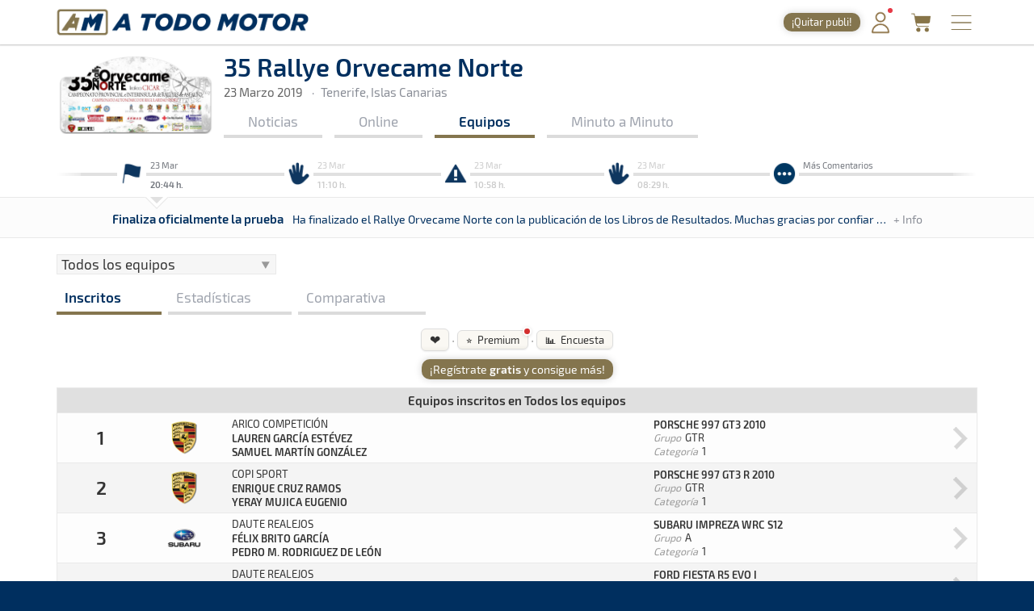

--- FILE ---
content_type: text/html; charset=utf-8
request_url: https://www.atodomotor.com/online/2019/norte/equipos
body_size: 315851
content:
<!DOCTYPE html>
<html lang="es-ES">
<head>
    <!-- Google Consent Mode: DEFAULTS -->
    <script>
      window.dataLayer = window.dataLayer || [];
      function gtag(){dataLayer.push(arguments);}
      gtag('consent','default',{
        ad_storage:'denied',
        ad_user_data:'denied',
        ad_personalization:'denied',
        analytics_storage:'denied',
        functionality_storage:'granted',
        security_storage:'granted',
        personalization_storage:'denied'
      });
    </script>
    <!-- End Google Consent Mode: DEFAULTS -->
    
    <!-- InMobi Choice. Consent Manager Tag v3.0 (for TCF 2.2) -->
    <script type="text/javascript" async=true>
    (function() {
      var host = window.location.hostname;
      var element = document.createElement('script');
      var firstScript = document.getElementsByTagName('script')[0];
      var url = 'https://cmp.inmobi.com'
        .concat('/choice/', '23h1jyDjbQgLS', '/', host, '/choice.js?tag_version=V3');
      var uspTries = 0;
      var uspTriesLimit = 3;
      element.async = true;
      element.type = 'text/javascript';
      element.src = url;
    
      firstScript.parentNode.insertBefore(element, firstScript);
    
      function makeStub() {
        var TCF_LOCATOR_NAME = '__tcfapiLocator';
        var queue = [];
        var win = window;
        var cmpFrame;
    
        function addFrame() {
          var doc = win.document;
          var otherCMP = !!(win.frames[TCF_LOCATOR_NAME]);
    
          if (!otherCMP) {
            if (doc.body) {
              var iframe = doc.createElement('iframe');
    
              iframe.style.cssText = 'display:none';
              iframe.name = TCF_LOCATOR_NAME;
              doc.body.appendChild(iframe);
            } else {
              setTimeout(addFrame, 5);
            }
          }
          return !otherCMP;
        }
    
        function tcfAPIHandler() {
          var gdprApplies;
          var args = arguments;
    
          if (!args.length) {
            return queue;
          } else if (args[0] === 'setGdprApplies') {
            if (
              args.length > 3 &&
              args[2] === 2 &&
              typeof args[3] === 'boolean'
            ) {
              gdprApplies = args[3];
              if (typeof args[2] === 'function') {
                args[2]('set', true);
              }
            }
          } else if (args[0] === 'ping') {
            var retr = {
              gdprApplies: gdprApplies,
              cmpLoaded: false,
              cmpStatus: 'stub'
            };
    
            if (typeof args[2] === 'function') {
              args[2](retr);
            }
          } else {
            if(args[0] === 'init' && typeof args[3] === 'object') {
              args[3] = Object.assign(args[3], { tag_version: 'V3' });
            }
            queue.push(args);
          }
        }
    
        function postMessageEventHandler(event) {
          var msgIsString = typeof event.data === 'string';
          var json = {};
    
          try {
            if (msgIsString) {
              json = JSON.parse(event.data);
            } else {
              json = event.data;
            }
          } catch (ignore) {}
    
          var payload = json.__tcfapiCall;
    
          if (payload) {
            window.__tcfapi(
              payload.command,
              payload.version,
              function(retValue, success) {
                var returnMsg = {
                  __tcfapiReturn: {
                    returnValue: retValue,
                    success: success,
                    callId: payload.callId
                  }
                };
                if (msgIsString) {
                  returnMsg = JSON.stringify(returnMsg);
                }
                if (event && event.source && event.source.postMessage) {
                  event.source.postMessage(returnMsg, '*');
                }
              },
              payload.parameter
            );
          }
        }
    
        while (win) {
          try {
            if (win.frames[TCF_LOCATOR_NAME]) {
              cmpFrame = win;
              break;
            }
          } catch (ignore) {}
    
          if (win === window.top) {
            break;
          }
          win = win.parent;
        }
        if (!cmpFrame) {
          addFrame();
          win.__tcfapi = tcfAPIHandler;
          win.addEventListener('message', postMessageEventHandler, false);
        }
      };
    
      makeStub();
    
      function makeGppStub() {
        const CMP_ID = 10;
        const SUPPORTED_APIS = [
          '2:tcfeuv2',
          '6:uspv1',
          '7:usnatv1',
          '8:usca',
          '9:usvav1',
          '10:uscov1',
          '11:usutv1',
          '12:usctv1'
        ];
    
        window.__gpp_addFrame = function (n) {
          if (!window.frames[n]) {
            if (document.body) {
              var i = document.createElement("iframe");
              i.style.cssText = "display:none";
              i.name = n;
              document.body.appendChild(i);
            } else {
              window.setTimeout(window.__gpp_addFrame, 10, n);
            }
          }
        };
        window.__gpp_stub = function () {
          var b = arguments;
          __gpp.queue = __gpp.queue || [];
          __gpp.events = __gpp.events || [];
    
          if (!b.length || (b.length == 1 && b[0] == "queue")) {
            return __gpp.queue;
          }
    
          if (b.length == 1 && b[0] == "events") {
            return __gpp.events;
          }
    
          var cmd = b[0];
          var clb = b.length > 1 ? b[1] : null;
          var par = b.length > 2 ? b[2] : null;
          if (cmd === "ping") {
            clb(
              {
                gppVersion: "1.1", // must be “Version.Subversion”, current: “1.1”
                cmpStatus: "stub", // possible values: stub, loading, loaded, error
                cmpDisplayStatus: "hidden", // possible values: hidden, visible, disabled
                signalStatus: "not ready", // possible values: not ready, ready
                supportedAPIs: SUPPORTED_APIS, // list of supported APIs
                cmpId: CMP_ID, // IAB assigned CMP ID, may be 0 during stub/loading
                sectionList: [],
                applicableSections: [-1],
                gppString: "",
                parsedSections: {},
              },
              true
            );
          } else if (cmd === "addEventListener") {
            if (!("lastId" in __gpp)) {
              __gpp.lastId = 0;
            }
            __gpp.lastId++;
            var lnr = __gpp.lastId;
            __gpp.events.push({
              id: lnr,
              callback: clb,
              parameter: par,
            });
            clb(
              {
                eventName: "listenerRegistered",
                listenerId: lnr, // Registered ID of the listener
                data: true, // positive signal
                pingData: {
                  gppVersion: "1.1", // must be “Version.Subversion”, current: “1.1”
                  cmpStatus: "stub", // possible values: stub, loading, loaded, error
                  cmpDisplayStatus: "hidden", // possible values: hidden, visible, disabled
                  signalStatus: "not ready", // possible values: not ready, ready
                  supportedAPIs: SUPPORTED_APIS, // list of supported APIs
                  cmpId: CMP_ID, // list of supported APIs
                  sectionList: [],
                  applicableSections: [-1],
                  gppString: "",
                  parsedSections: {},
                },
              },
              true
            );
          } else if (cmd === "removeEventListener") {
            var success = false;
            for (var i = 0; i < __gpp.events.length; i++) {
              if (__gpp.events[i].id == par) {
                __gpp.events.splice(i, 1);
                success = true;
                break;
              }
            }
            clb(
              {
                eventName: "listenerRemoved",
                listenerId: par, // Registered ID of the listener
                data: success, // status info
                pingData: {
                  gppVersion: "1.1", // must be “Version.Subversion”, current: “1.1”
                  cmpStatus: "stub", // possible values: stub, loading, loaded, error
                  cmpDisplayStatus: "hidden", // possible values: hidden, visible, disabled
                  signalStatus: "not ready", // possible values: not ready, ready
                  supportedAPIs: SUPPORTED_APIS, // list of supported APIs
                  cmpId: CMP_ID, // CMP ID
                  sectionList: [],
                  applicableSections: [-1],
                  gppString: "",
                  parsedSections: {},
                },
              },
              true
            );
          } else if (cmd === "hasSection") {
            clb(false, true);
          } else if (cmd === "getSection" || cmd === "getField") {
            clb(null, true);
          }
          //queue all other commands
          else {
            __gpp.queue.push([].slice.apply(b));
          }
        };
        window.__gpp_msghandler = function (event) {
          var msgIsString = typeof event.data === "string";
          try {
            var json = msgIsString ? JSON.parse(event.data) : event.data;
          } catch (e) {
            var json = null;
          }
          if (typeof json === "object" && json !== null && "__gppCall" in json) {
            var i = json.__gppCall;
            window.__gpp(
              i.command,
              function (retValue, success) {
                var returnMsg = {
                  __gppReturn: {
                    returnValue: retValue,
                    success: success,
                    callId: i.callId,
                  },
                };
                event.source.postMessage(msgIsString ? JSON.stringify(returnMsg) : returnMsg, "*");
              },
              "parameter" in i ? i.parameter : null,
              "version" in i ? i.version : "1.1"
            );
          }
        };
        if (!("__gpp" in window) || typeof window.__gpp !== "function") {
          window.__gpp = window.__gpp_stub;
          window.addEventListener("message", window.__gpp_msghandler, false);
          window.__gpp_addFrame("__gppLocator");
        }
      };
    
      makeGppStub();
    
      var uspStubFunction = function() {
        var arg = arguments;
        if (typeof window.__uspapi !== uspStubFunction) {
          setTimeout(function() {
            if (typeof window.__uspapi !== 'undefined') {
              window.__uspapi.apply(window.__uspapi, arg);
            }
          }, 500);
        }
      };
    
      var checkIfUspIsReady = function() {
        uspTries++;
        if (window.__uspapi === uspStubFunction && uspTries < uspTriesLimit) {
          console.warn('USP is not accessible');
        } else {
          clearInterval(uspInterval);
        }
      };
    
      if (typeof window.__uspapi === 'undefined') {
        window.__uspapi = uspStubFunction;
        var uspInterval = setInterval(checkIfUspIsReady, 6000);
      }
    })();
    </script>
    <!-- End InMobi Choice. Consent Manager Tag v3.0 (for TCF 2.2) -->
    
    <script async src="//www.ezojs.com/ezoic/sa.min.js"></script>
    <script>
      window.ezstandalone = window.ezstandalone || {};
      ezstandalone.cmd = ezstandalone.cmd || [];
      window.ezoicIdentity = window.ezoicIdentity || {};
      window.ezoicIdentity.queue = window.ezoicIdentity.queue || [];
      window.ezoicEvent = window.ezoicEvent || {};
      window.ezoicEvent.queue = window.ezoicEvent.queue || [];
    </script>
    
    <script>
      (function () {
        function showAll() {
          ezstandalone.cmd.push(function () {
            ezstandalone.showAds();
          });
        }
    
        if (document.readyState === 'loading') {
          document.addEventListener('DOMContentLoaded', showAll);
        } else {
          showAll();
        }
      })();
    </script>
    
    <meta charset="utf-8">
    <meta http-equiv="X-UA-Compatible" content="IE=edge">
    <meta name="viewport" content="width=device-width, initial-scale=1, maximum-scale=1, user-scalable=no, viewport-fit=cover">
    <meta http-equiv="refresh" content="420">
    
    <meta http-equiv="pragma" content="no-cache" />
    <meta name="cache-control" content="no-cache" />

    <title>Equipos &middot; 35 Rallye Orvecame Norte &middot; Tiempos Online - A Todo Motor</title>

    <meta name="description" content="Todo lo relacionado con el mundo del motor canario, nacional e internacional: Fórmula 1, WRC, ERC, Rally, Tiempos Online, Clasificaciones, SimRacing, Islas Canarias y más." />
    <meta name="keywords" xml:lang="es" content="Islas Canarias, motor, automovilismo, canario, rallye, rally, on line, rally de Canarias, rally Islas Canarias, fotos, galería, noticias, pilotos, tiempos online, mundial, Fórmula 1, blog, WRC, imágenes, en directo, agenda motor, clasificaciones, campeonatos, Las Palmas, Gran Canaria, SimRacing" />
    <meta name="keywords" xml:lang="en" content="Canary Islands, motor, motorsport, canary, rally, rally, on line, rally de Canarias, Canary Islands rally, photos, gallery, news, drivers, times online, worldwide, Formula 1, blog, WRC, pictures, live, motor calendar, standings, championships, Las Palmas, Gran Canaria, SimRacing" />

    <link rel="apple-touch-icon" href="/apple-touch-icon.png">
    <link rel="apple-touch-icon" sizes="180x180" href="/apple-touch-icon.png">
    <link rel="icon" type="image/png" sizes="32x32" href="/favicon-32x32.png">
    <link rel="icon" type="image/png" sizes="16x16" href="/favicon-16x16.png">
    <link rel="manifest" href="/site.webmanifest">
    <link rel="mask-icon" href="/safari-pinned-tab.svg" color="#5BBAD5">
    <meta name="msapplication-TileColor" content="#DA532C">
    <meta name="theme-color" content="#FFFFFF">
    <link rel="canonical" href="https://www.atodomotor.com/online/2019/norte/equipos/" />
    
    <meta property="og:type" content="article" />
    <meta property="og:image" content="https://cdn.atodomotor.com/contents/race/2019/norte/RaceLogo.png" />
    <meta property="og:title" content="35 Rallye Orvecame Norte" />
    <meta property="og:description" content="23 Marzo 2019 &middot; Rally &middot; Tenerife, Islas Canarias" />
    <meta property="og:site_name" content="A Todo Motor" />
    <meta property="og:url" content="https://www.atodomotor.com/online/2019/norte/equipos/" />
    
    <meta name="twitter:card" content="summary" />
    <meta name="twitter:image" content="https://cdn.atodomotor.com/contents/race/2019/norte/RaceLogo.png" />
    <meta name="twitter:title" content="35 Rallye Orvecame Norte" />
    <meta name="twitter:description" content="23 Marzo 2019 &middot; Rally &middot; Tenerife, Islas Canarias" />
    <meta name="twitter:site" content="@ATodoMotorCom" />
    
    
    <link rel="stylesheet" type="text/css" href="https://cdn.atodomotor.com/assets/components/bootstrap/dist/css/bootstrap.min.css">
    <link rel="stylesheet" type="text/css" href="https://cdn.atodomotor.com/assets/components/viewerjs/viewer.min.css">
    <link rel="stylesheet" type="text/css" href="https://cdn.atodomotor.com/assets/css/global_202507.css">
    <link rel="stylesheet" type="text/css" href="https://cdn.atodomotor.com/assets/css/online_2024.css">
    
    <meta name="apple-mobile-web-app-capable" content="yes">
    <meta name="apple-mobile-web-app-status-bar-style" content="default">
    <link rel="manifest" href="/site.webmanifest">
    
    <script type="text/javascript" src="https://cdn.atodomotor.com/assets/components/jquery/dist/jquery.min.js"></script>
    <script type="text/javascript" src="https://cdn.atodomotor.com/assets/components/bootstrap/dist/js/bootstrap.min.js"></script>
    <script type="text/javascript" src="https://cdn.atodomotor.com/assets/components/masonry/masonry.pkgd.min.js"></script>
    <script type="text/javascript" src="https://cdn.atodomotor.com/assets/components/masonry/imagesloaded.pkgd.min.js"></script>
    <script type="text/javascript" src="https://cdn.atodomotor.com/assets/components/viewerjs/viewer.min.js"></script>
    <script type="text/javascript" src="https://cdn.atodomotor.com/assets/js/global_2021.js"></script>
    <script type="text/javascript" src="https://cdn.atodomotor.com/assets/js/online_2025.js"></script>
    <script type="text/javascript">
        $(function()
        {
            setupCountdownClock("2019/norte/inicio/", "");
            setupLanguageFlags("es-ES");
            setupBaseURL("//www.atodomotor.com/online/2019/norte/");

            $(".autoRefreshMenu span").on("click", function()
            {
                $(".autoRefreshMenu span").toggleClass("rfInactive");
                $("#autoRfBtn").val(($("#autoRfBtn").val() == "1") ? "0" : "1");
            });
            
        });
    </script>
    <!-- PROD -->
        <!-- Google tag (gtag.js) -->
        <script async src="https://www.googletagmanager.com/gtag/js?id=G-MB7DZ8X4SL"></script>
        <script>
          window.dataLayer = window.dataLayer || [];
          function gtag(){dataLayer.push(arguments);}
          gtag('js', new Date());
        
          gtag('config', 'G-MB7DZ8X4SL');
        </script>
    <script src="https://www.gstatic.com/firebasejs/10.11.0/firebase-app-compat.js"></script>
    <script src="https://www.gstatic.com/firebasejs/10.11.0/firebase-auth-compat.js"></script>
    
    <script>
        const firebaseConfig = {
            apiKey: "AIzaSyCn6awj7v25PKwdcc2DjaxDBQQA5QZrYaQ",
            authDomain: "a-todo-motor-web.firebaseapp.com",
            projectId: "a-todo-motor-web",
            storageBucket: "a-todo-motor-web.firebasestorage.app",
            messagingSenderId: "368585370734",
            appId: "1:368585370734:web:e4bc89c1b9a1c87eb48a7f"
        };
    
        firebase.initializeApp(firebaseConfig);
        const auth = firebase.auth();
    
        document.addEventListener("DOMContentLoaded", () => {
            auth.onAuthStateChanged((user) => {
    
                const elmentsLogged = document.querySelectorAll(".loggedContent");
                const elmentsNotLogged = document.querySelectorAll(".notLoggedContent");
    
                if (user) {
                    if (typeof gtag === 'function') {
                        gtag('set', { user_id: user.uid });
                        gtag('event', 'user_logged');
                    }
                    window.ezoicIdentity.queue.push(function(){
                        if (typeof window.ezoicIdentity.setIdentity === "function") {
                            window.ezoicIdentity.setIdentity({
                                userid: user.uid
                            });
                        }
                    });
                    elmentsLogged.forEach(el => {
                        el.style.display = "block";
                    });
                    elmentsNotLogged.forEach(el => {
                        el.style.display = "none";
                    });
                }
                else {
                    elmentsLogged.forEach(el => {
                        el.style.display = "none";
                    });
                    elmentsNotLogged.forEach(el => {
                        el.style.display = "block";
                    });
                }
            });
        });
    </script>
    
    <script type='text/javascript' src='https://platform-api.sharethis.com/js/sharethis.js#property=5abd7215003b52001341b0ca&product=inline-share-buttons' async='async'></script></head>
<body>
    <div class="contentBg">
        <header>

    <script>
        function getMemberCookie(name) {
            const value = `; ${document.cookie}`;
            const parts = value.split(`; ${name}=`);
            if (parts.length === 2) return parts.pop().split(";").shift();
        }

        function updateMemberBadgeVisibility() {
            var badge = document.getElementById("memberBadge");
            if (badge && !getMemberCookie("atmMemberSeen")) {
                badge.style.display = "inline-block";
            } else if (badge) {
                badge.style.display = "none";
            }
        }

        function setRandomBadgeMessages() {
            const notLoggedBadge = document.getElementById("notLoggedBadge");
            const loggedBadge = document.getElementById("loggedBadge");
            const notLoggedMessages = [
                "¡Regístrate!",
                "¡Únete Gratis!",
                "¡Inicia sesión!",
                "¡Quitar publi!",
                "¡Hazte Premium!",
                "¡Sin anuncios!"
            ];
            const loggedMessages = [
                "¡Quitar publi!",
                "¡Hazte Premium!",
                "¡Sin anuncios!",
                "¡Sin publi! 1,99€/mes",
                "¡Ahorra! 19,99€/año"
            ];
            if (notLoggedBadge) {
                const msg = notLoggedMessages[Math.floor(Math.random() * notLoggedMessages.length)];
                notLoggedBadge.textContent = msg;
            }
            if (loggedBadge) {
                const msg = loggedMessages[Math.floor(Math.random() * loggedMessages.length)];
                loggedBadge.textContent = msg;
            }
        }

        document.addEventListener("DOMContentLoaded", function() {
            updateMemberBadgeVisibility();
            setRandomBadgeMessages();
        });
    </script>
    
    <style>
        .logoATM img {
            max-height: 45px !important;
        }
        .registerWrapper {
            display: flex;
            align-items: center;
            margin-right: 0px;
        }
        .registerWrapper a {
            text-decoration: none;
        }
        .registerBadge {
            background: #84754E;
            border-radius: 10px;
            box-shadow: 0 0px 10px rgba(0,0,0,0.18);
            color: #fff;
            display: none;
            font-size: 0.9em;
            padding: 3px 10px;
            position: relative;
            top: 0px;
            cursor: pointer;
            transition: background 0.2s, box-shadow 0.2s, transform 0.2s;
            white-space: nowrap;
            text-decoration: none;
        }
        .registerBadge:hover {
            background: #a08a5c;
            box-shadow: 0 6px 8px rgba(0,0,0,0.28);
            transform: translateY(-1px) scale(1.05);
            text-decoration: none;
        }
        @media (max-width: 600px) {
            .registerBadge {
                font-size: 0.85em;
                padding: 3px 10px;
            }
        }
    </style>

    <div class="siteHeader">
        <div class="container">
            <div class="logoATM" itemscope itemtype="http://schema.org/Organization">
                <a itemprop="url" href="//www.atodomotor.com/"><h1><span itemprop="name">A Todo Motor</span> &middot; Revista del motor desde 1999</h1><img class="logoMobile" src="https://cdn.atodomotor.com/assets/img/ATodoMotor_BgL.png" itemprop="logo" alt="A Todo Motor" /><img class="logoDesktop" src="https://cdn.atodomotor.com/assets/img/ATodoMotor_720x100.png" alt="A Todo Motor" /></a>
            </div>
            <div class="registerWrapper">
                <a href="//www.atodomotor.com/perfil/" onclick="gtag('event', 'click_member', {'event_category': 'menu-badge'});">
                    <span id="notLoggedBadge" class="registerBadge notLoggedContent">Regístrate</span>
                    <span id="loggedBadge" class="registerBadge loggedContent">Quitar publi</span>
                </a>
            </div>
            <div id="memberButton" class="memberButton"><a href="//www.atodomotor.com/perfil/" onclick="gtag('event', 'click_member', {'event_category': 'menu-header'});" title="Inicia sesión"><img src="https://cdn.atodomotor.com/assets/img/Member.png" alt="Iniciar sesión" /><span id="memberBadge" class="newBadge"></span></a></div>
            <div class="storeButton"><a href="https://www.atodomotor.store/?utm_source=atodomotor&utm_medium=header-menu-button&utm_campaign=atm-links" target="_blank" onclick="gtag('event', 'click_store', {'event_category': 'menu-header'});" title="Tienda"><img src="https://cdn.atodomotor.com/assets/img/social/Store.png" alt="ATM Store" /></a></div>
            <div id="menuButton" class="menuButton" onclick="toggleBarMenu();"><img id="menuButtonImg" src="https://cdn.atodomotor.com/assets/img/MenuOpenRight.png" alt="Menu" title="Menú" /></div>
        </div>
    </div>
    <div class="container">
        <div class="siteMenu">
            <nav>
                <h2><a class="" href="//www.atodomotor.com">Portada</a></h2>
                <h2><a class="active" href="//www.atodomotor.com/online/">En Directo</a></h2>
                <h2><a class="" href="//www.atodomotor.com/noticias/">Noticias</a></h2>
                <h2><a class="" href="//www.atodomotor.com/agenda/">Agenda</a></h2>
                <h2><a class="" href="//www.atodomotor.com/galerias/">Galerías</a></h2>
                <h2><a href="https://www.atodomotor.store/?utm_source=atodomotor&utm_medium=header-menu&utm_campaign=atm-links" target="_blank">Tienda</a></h2>
                <h2><a class="" href="//www.atodomotor.com/archivo/">Archivo</a></h2>
            </nav>
            <div class="menuBottom">
                <div class="menuText">
                    Revista del motor desde 1999
                </div>
                <div class="socialIcons">
                    <a href="https://www.instagram.com/atodomotorcom/" target="_blank"><img src="https://cdn.atodomotor.com/assets/img/social/Instagram.png" class="img-responsive" alt="Instagram"></a>
                    <a href="https://www.facebook.com/ATodoMotor" target="_blank"><img src="https://cdn.atodomotor.com/assets/img/social/Facebook.png" class="img-responsive" alt="Facebook"></a>
                    <a href="https://twitter.com/ATodoMotorCom" target="_blank"><img src="https://cdn.atodomotor.com/assets/img/social/Twitter.png" class="img-responsive" alt="Twitter"></a>
                    <a href="https://www.youtube.com/user/ATODOMOTORcom/" target="_blank"><img src="https://cdn.atodomotor.com/assets/img/social/YouTube.png" class="img-responsive" alt="YouTube"></a>
                    <a href="https://www.atodomotor.store/?utm_source=atodomotor&utm_medium=header-menu-icon&utm_campaign=atm-links" target="_blank"><img src="https://cdn.atodomotor.com/assets/img/social/Shop.png" class="img-responsive" alt="ATM Store"></a>
                </div>
            </div>
        </div>
    </div>
</header>
<div class="container onlineHeader">
            <div>
                <style>
                    #adHeader.adaptableAd { margin: 0px 0px 0px 0px; }
                    #adHeader .adBody { overflow: hidden; }
                    @media(min-width: 500px) { #adHeader { display: none; } }
                </style>
                <div id="adHeader" class="adaptableAd">
                    <div class="adBody">
                        <div id="ezoic-pub-ad-placeholder-101"></div>
                    </div>
                </div>
            </div>
    <div class="row" itemscope itemtype="http://schema.org/Event">
        <div class="col-md-9">
            <div class="onlineLogo">
                <a href="//www.atodomotor.com/online/2019/norte/"><img itemprop="image" src="https://cdn.atodomotor.com/contents/race/2019/norte/RaceLogo.png" alt="35 Rallye Orvecame Norte" /></a>
            </div>
            <div class="raceHeader ">
                <h1 itemprop="name">35 Rallye Orvecame Norte</h1>
                <a class="itemInfo" itemprop="url" href="https://www.atodomotor.com/online/2019/norte/equipos/">35 Rallye Orvecame Norte</a>
                <div class="raceSubHeader">
                    <time itemprop="startDate" datetime="2019-03-23"></time>
                    
                    <h2><span class="raceHeaderDate">23 Marzo 2019</span></h2>
                    
                    <span class="sepDot">&middot;</span><h2>Tenerife, Islas Canarias</h2>
                    <div class="itemInfo" itemprop="description">Rally &middot; 35 Rallye Orvecame Norte: Aquí podrás encontrar toda la información que sea publicada en la web de A Todo Motor sobre este evento. Dispondrás de las últimas noticias, notas de prensa, tiempos, clasificaciones, imágenes, resultados y todo lo referido a la prueba. Disponible en un mismo lugar para que no pierdas detalle de lo que acontezca en este evento.</div>
                    <div class="itemInfo" itemprop="location" itemscope itemtype="http://schema.org/Place">
                        <span itemprop="name">Tenerife, Islas Canarias</span>
                        <span itemprop="address">Tenerife, Islas Canarias</span>
                    </div>
                </div>
                <nav>
                    <div class="onlineMenu">
                            <div class="menuNews item ">
                                <h3><a href="//www.atodomotor.com/online/2019/norte/noticias/">Noticias</a></h3>
                            </div>
                        <div class="menuOnline item ">
                            <h3><a href="//www.atodomotor.com/online/2019/norte/">Online</a></h3>
                        </div>
                        <div class="menuTeams item active">
                            <h3><a href="//www.atodomotor.com/online/2019/norte/equipos/">Equipos</a></h3>
                        </div>
                        <div class="menuMessages item ">
                            <h3><a href="//www.atodomotor.com/online/2019/norte/comentarios/">Minuto a Minuto</a></h3>
                        </div>
                    </div>
                </nav>            </div>
            <div class="clear"></div>
        </div>
    </div>
</div>
<main>
        <section>
            <div id="liveContent">
                <div class="container">
                    <div id="liveItems">
                        
                        <div id="liveAlpha"></div>
                        
                            <div class="liveItem ">
                                <div class="liveItemContent" data-live-item="0">
                                    <img class="liveItemIcon" data-live-item="0" src="https://cdn.atodomotor.com/assets/img/comments/LiveCol_FIN.png" alt="Finaliza oficialmente la prueba" />
                                    <div class="liveItemDate liveItemTextOff" data-live-item="0">
                                        <div>23 Mar</div>
                                        <b>20:44 h.</b>
                                    </div>
                                </div>
                            </div>
                            <div class="liveItem ">
                                <div class="liveItemContent" data-live-item="1">
                                    <img class="liveItemIcon" data-live-item="1" src="https://cdn.atodomotor.com/assets/img/comments/LiveCol_AMA.png" alt="Neutralizados TC 2 y TC3" />
                                    <div class="liveItemDate liveItemTextOff" data-live-item="1">
                                        <div>23 Mar</div>
                                        <b>11:10 h.</b>
                                    </div>
                                </div>
                            </div>
                            <div class="liveItem lastLiveContents">
                                <div class="liveItemContent" data-live-item="2">
                                    <img class="liveItemIcon" data-live-item="2" src="https://cdn.atodomotor.com/assets/img/comments/LiveCol_AVI.png" alt="Detenido el TC 3" />
                                    <div class="liveItemDate liveItemTextOff" data-live-item="2">
                                        <div>23 Mar</div>
                                        <b>10:58 h.</b>
                                    </div>
                                </div>
                            </div>
                            <div class="liveItem lastLiveContents">
                                <div class="liveItemContent" data-live-item="3">
                                    <img class="liveItemIcon" data-live-item="3" src="https://cdn.atodomotor.com/assets/img/comments/LiveCol_AMA.png" alt="Primer tramo neutralizado" />
                                    <div class="liveItemDate liveItemTextOff" data-live-item="3">
                                        <div>23 Mar</div>
                                        <b>08:29 h.</b>
                                    </div>
                                </div>
                            </div>
                        
                        <div id="liveItemMore" class="liveItem">
                            <a href="//www.atodomotor.com/online/2019/norte/comentarios/">
                                <img class="liveItemIcon" src="https://cdn.atodomotor.com/assets/img/comments/LiveCol_ReadMore.png" alt="Más" />
                            </a>
                            <div class="liveItemText">
                                <div id="liveItemMoreText">
                                    <a href="//www.atodomotor.com/online/2019/norte/comentarios/">Más Comentarios</a>
                                </div>
                                <div id="liveItemMoreTextShort">
                                    <a href="//www.atodomotor.com/online/2019/norte/comentarios/">Más</a>
                                </div>
                                <b>&nbsp;</b>
                            </div>
                        </div>
                        
                        <div id="liveAlphaR"></div>
                    </div>
                </div>
                
                <div id="liveBar" class="container-fluid">
                    <div class="container">
                        <img id="liveBarImg" src="https://cdn.atodomotor.com/assets/img/comments/LiveRowOn.png" alt="v" />
                        
                        <div class="liveBarContentHeight">
                                    <div class="liveBarContent text-center" data-live-item="0">
                                        <h6>Finaliza oficialmente la prueba</h6>
                                        <span class="liveBarText">Ha finalizado el Rallye Orvecame Norte con la publicación de los Libros de Resultados. Muchas gracias por confiar en A Todo Motor y muy buenas noches</span>
                                        <span class="liveBarMore">
                                                <a href="//www.atodomotor.com/online/2019/norte/comentarios/">+ Info</a>
                                                                                </span>
                                    </div>
                                    <div class="liveBarContent text-center" data-live-item="1">
                                        <h6>Neutralizados TC 2 y TC3</h6>
                                        <span class="liveBarText">El segundo tramo cronometrado ha tenido que ser neutralizado por la salida de carretera del vehículo 66, así mismo, el TC 3 también es neutralizado, tras la salida de carretera del vehículo 9</span>
                                        <span class="liveBarMore">
                                                <a href="//www.atodomotor.com/online/2019/norte/comentarios/">+ Info</a>
                                                                                </span>
                                    </div>
                                    <div class="liveBarContent text-center" data-live-item="2">
                                        <h6>Detenido el TC 3</h6>
                                        <span class="liveBarText">El tramo cronometrado 3, está detenido por salida de carretera del vehículo número 9</span>
                                        <span class="liveBarMore">
                                                <a href="//www.atodomotor.com/online/2019/norte/comentarios/">+ Info</a>
                                                                                </span>
                                    </div>
                                    <div class="liveBarContent text-center" data-live-item="3">
                                        <h6>Primer tramo neutralizado</h6>
                                        <span class="liveBarText">El primer tramo cronometrado del rally ha tenido que ser neutralizado por motivos de seguridad. Recordamos la importancia de respetar las indicaciones y situarse siempre en lugares seguros.</span>
                                        <span class="liveBarMore">
                                                <a href="//www.atodomotor.com/online/2019/norte/comentarios/">+ Info</a>
                                                                                </span>
                                    </div>
                        </div>
                                            
                    </div>
                </div>
            </div>
        </section>

    <div class="container">
        <div class="row">
            <div class="col-md-12">
                <div id="mainNoPadding">
                    
                    <div class="resultsHeader">
                        <div class="floatLeft">
                            <form id="timesForm" method="get" action="//www.atodomotor.com/online/2019/norte/" onsubmit="return false;">
                                    <div class="resultsSelector">
                                        <select id="trophy" onchange="showTimes('equipos');">
                                            
                                                <optgroup label="Clasificaciones y Trofeos">
                                                    
                                                    
                                                        <option data-trophy-type="TR" value="TOD" selected>Todos los equipos</option>
                                                        
                                                    
                                                        <option data-trophy-type="TR" value="PIR" >Copa Pirelli</option>
                                                        
                                                    
                                                        <option data-trophy-type="TR" value="ADA" >Copa Adam DISAmax</option>
                                                        
                                                    
                                                        <option data-trophy-type="TR" value="PCA" >PCA</option>
                                                        
                                                    
                                                        <option data-trophy-type="TR" value="CHA" >Challenger Rallycar Hankook</option>
                                                        
                                                    
                                                        <option data-trophy-type="TR" value="VA1" >Vaya Coches Copa 1.600 Gr. 1</option>
                                                        
                                                    
                                                        <option data-trophy-type="TR" value="VA2" >Vaya Coches Copa 1.600 Gr. 2</option>
                                                        
                                                    
                                                        <option data-trophy-type="TR" value="MIC" >Challenger Michelin</option>
                                                        
                                                    
                                                </optgroup>
                                                
                                            
                                                <optgroup label="Categorías / Clases">
                                                    
                                                    
                                                        <option data-trophy-type="CT" value="1" >Categoría 1</option>
                                                        
                                                    
                                                        <option data-trophy-type="CT" value="2" >Categoría 2</option>
                                                        
                                                    
                                                        <option data-trophy-type="CT" value="3" >Categoría 3</option>
                                                        
                                                    
                                                        <option data-trophy-type="CT" value="4" >Categoría 4</option>
                                                        
                                                    
                                                        <option data-trophy-type="CT" value="5" >Categoría 5</option>
                                                        
                                                    
                                                </optgroup>
                                                
                                            
                                                <optgroup label="Grupos">
                                                    
                                                    
                                                        <option data-trophy-type="GR" value="A" >Grupo A</option>
                                                        
                                                    
                                                        <option data-trophy-type="GR" value="A2" >Grupo A2</option>
                                                        
                                                    
                                                        <option data-trophy-type="GR" value="E2" >Grupo E2</option>
                                                        
                                                    
                                                        <option data-trophy-type="GR" value="GT" >Grupo GT</option>
                                                        
                                                    
                                                        <option data-trophy-type="GR" value="GTR" >Grupo GTR</option>
                                                        
                                                    
                                                        <option data-trophy-type="GR" value="H90" >Grupo H90</option>
                                                        
                                                    
                                                        <option data-trophy-type="GR" value="H5" >Grupo H5</option>
                                                        
                                                    
                                                        <option data-trophy-type="GR" value="N" >Grupo N</option>
                                                        
                                                    
                                                        <option data-trophy-type="GR" value="N+" >Grupo N+</option>
                                                        
                                                    
                                                        <option data-trophy-type="GR" value="N2" >Grupo N2</option>
                                                        
                                                    
                                                        <option data-trophy-type="GR" value="N3" >Grupo N3</option>
                                                        
                                                    
                                                        <option data-trophy-type="GR" value="N5" >Grupo N5</option>
                                                        
                                                    
                                                        <option data-trophy-type="GR" value="R2" >Grupo R2</option>
                                                        
                                                    
                                                        <option data-trophy-type="GR" value="R3" >Grupo R3</option>
                                                        
                                                    
                                                        <option data-trophy-type="GR" value="R5" >Grupo R5</option>
                                                        
                                                    
                                                        <option data-trophy-type="GR" value="T" >Grupo T</option>
                                                        
                                                    
                                                        <option data-trophy-type="GR" value="TA" >Grupo TA</option>
                                                        
                                                    
                                                        <option data-trophy-type="GR" value="TN" >Grupo TN</option>
                                                        
                                                    
                                                </optgroup>
                                                
                                        </select>
                                    </div>
                    
                                
                            </form>
                            
                                <section>
                                    <div id="submenu">
                                        <div class="item active">
                                            <h4>
                                                <a href="//www.atodomotor.com/online/2019/norte/equipos/TR/TOD/">
                                                    Inscritos
                                                </a>
                                            </h4>
                                        </div>
                                        <div class="item ">
                                            <h4>
                                                <a href="//www.atodomotor.com/online/2019/norte/estadisticas/TR/TOD/">
                                                    Estadísticas
                                                </a>
                                            </h4>
                                        </div>
                                        <div class="item ">
                                            <h4>
                                                <a href="//www.atodomotor.com/online/2019/norte/comparativa/TR/TOD/">
                                                    Comparativa
                                                </a>
                                            </h4>
                                        </div>
                                    </div>
                                </section>
                            
                        </div>
                        <div class="clear"></div>
                    </div>                    
                    
                        <style>
                            #loginModalOverlay {
                                align-items: center;
                                background: rgba(0, 0, 0, 0.35);
                                display: none;
                                height: 100vh;
                                justify-content: center;
                                left: 0;
                                position: fixed;
                                top: 0;
                                width: 100vw;
                                z-index: 9999;
                            }
                            #loginModalBox {
                                background: #fff;
                                border-radius: 10px;
                                box-shadow: 0 4px 24px #0002;
                                left: 0;
                                max-width: 340px;
                                padding: 24px 18px 18px 18px;
                                position: relative;
                                text-align: center;
                                width: 90vw;
                            }
                            #loginModalClose {
                                background: none;
                                border: none;
                                color: #888;
                                cursor: pointer;
                                font-size: 1.5em;
                                left: auto;
                                line-height: 1;
                                position: absolute;
                                right: 10px;
                                top: 8px;
                            }
                            #loginModalClose:hover {
                                color: #333;
                            }
                            #loginModalOk {
                                background: #84754E;
                                color: #fff;
                                border: none;
                                padding: 8px 18px;
                                border-radius: 5px;
                                font-size: 1em;
                                cursor: pointer;
                            }
                            #loginModalOk:hover {
                                background: #6c5f3f;
                            }
                            #loginModalBox .loginModalTitle {
                                font-size: 1.2em;
                                margin-bottom: 10px;
                                font-weight: 600;
                            }
                            #loginModalBox .loginModalText {
                                font-size: 1em;
                                margin-bottom: 16px;
                            }
                            #loginModalBox .loginModalText img {
                                height: 20px;
                                vertical-align: middle;
                            }
                        </style>
                        <div id="loginModalOverlay">
                            <div id="loginModalBox">
                                <button id="loginModalClose">x</button>
                                <div class="loginModalTitle">Inicia sesión</div>
                                <div class="loginModalText">Para usar esta función debes <b><a href="//www.atodomotor.com/perfil/">iniciar sesión</a></b>.<br><br>
                                Haz clic en el <b>icono de usuario</b> <img src="https://cdn.atodomotor.com/assets/img/Member.png" alt="Iniciar sesión" /> arriba a la derecha para acceder.</div>
                                <button id="loginModalOk">Entendido</button>
                            </div>
                        </div>
                        <script>
                            function showLoginModal() {
                                document.getElementById('loginModalOverlay').style.display = 'flex';
                            }
                            function hideLoginModal() {
                                document.getElementById('loginModalOverlay').style.display = 'none';
                            }
                            function setupLoginModal() {
                                if (window._loginModalSetup) return;
                                window._loginModalSetup = true;
                                document.getElementById('loginModalClose').onclick = hideLoginModal;
                                document.getElementById('loginModalOk').onclick = hideLoginModal;
                                document.getElementById('loginModalOverlay').onclick = function(e) {
                                    if (e.target === this) hideLoginModal();
                                };
                            }
                            document.addEventListener("DOMContentLoaded", setupLoginModal);
                        </script>
                        <script>
                            document.addEventListener("DOMContentLoaded", () => {
                        
                                const contentActions = document.querySelector('.contentActions');
                                if (!isElementDisplayed(contentActions)) return;
                                
                                setupLikeButtons();
                                setArticleReadTime();
                                setupArticleSummaryButton();
                                setupArticleReadTimeNotLogged();
                                setupFirstPaceNotLogged();
                                setupPrintButton();
                                setupSurveyButton();
                                setupGameButton();
                                setupPremiumButton();
                            });
                        
                            function isElementDisplayed(el) {
                                if (!el) return false;
                                const style = window.getComputedStyle(el);
                                if (el.classList.contains('hidden')) return false;
                                if (style.display === 'none' || style.visibility === 'hidden' || el.offsetParent === null) return false;
                                return true;
                            }
                        
                            function setupLikeButtons() {
                                document.querySelectorAll(".like-btn").forEach(btn => {
                                    const type = btn.dataset.type;
                                    const id = btn.dataset.id;
                        
                                    const contentType = btn.dataset.type;
                                    const contentId = btn.dataset.id;
                                    const contentLabel = btn.dataset.label;
                        
                                    updateLikeCount(type, id);
                        
                                    let likeCooldown = false;
                                    btn.addEventListener("click", async () => {
                                        if (likeCooldown) return;
                        
                                        const user = firebase.auth().currentUser;
                                        if (!user)
                                        {
                                            if (typeof gtag === "function") {
                                                gtag("event", "action_not_logged", {
                                                    "event_category": `${contentType}_like`,
                                                    "event_label": contentLabel || "",
                                                    content_id: contentId,
                                                    content_type: contentType,
                                                    "atm_event": true
                                                });
                                            }
                                            return showLoginModal();
                                        }
                        
                                        likeCooldown = true;
                                        btn.disabled = true;
                                        btn.classList.add("like-btn--loading");
                        
                                        try {
                                            const token = await user.getIdToken();
                        
                                            await fetch("/members/likes/toggle", {
                                                method: "POST",
                                                headers: {
                                                    "Content-Type": "application/json",
                                                    "Authorization": `Bearer ${token}`
                                                },
                                                body: JSON.stringify({ contentId, contentType })
                                            });
                        
                                            updateLikeCount(contentType, contentId);
                        
                                            if (typeof gtag === "function") {
                                                gtag("event", `${contentType}_like`, {
                                                    "event_category": `${contentType}_actions`,
                                                    "event_label": contentLabel || "",
                                                    content_id: contentId,
                                                    content_type: contentType,
                                                    "atm_event": true
                                                });
                                            }
                                            if (window.ezoicEvent && typeof window.ezoicEvent.queue !== "undefined") {
                                                window.ezoicEvent.queue.push(function(){
                                                    window.ezoicEvent.add(`${contentType}_like`, contentId + ": " + (contentLabel || ""));
                                                });
                                            }
                                        } finally {
                                            setTimeout(() => {
                                                btn.disabled = false;
                                                btn.classList.remove("like-btn--loading");
                                                likeCooldown = false;
                                            }, 800);
                                        }
                                    });
                                });
                            }
                            async function updateLikeCount(contentType, contentId) {
                                const res = await fetch(`/members/likes/count?contentType=${contentType}&contentId=${contentId}`);
                                const data = await res.json();
                                const likeCountEl = document.getElementById(`like-count-${contentId}`);
                                if (likeCountEl) {
                                    likeCountEl.textContent = data.count > 0 ? data.count : "";
                                    likeCountEl.style.display = data.count > 0 ? "inline-block" : "none";
                                }
                            }
                        
                            function setArticleReadTime() {
                                const articleReadTime = document.getElementById("articleReadTime");
                                if (!articleReadTime) return;
                        
                                const articleContent = document.querySelector(".articleContent");
                                if (!articleContent) return;
                        
                                const words = articleContent.textContent.split(/\s+/).length;
                                const readTime = Math.ceil(words / 200);
                                articleReadTime.textContent = `${readTime} min`;
                            }
                            function setupArticleSummaryButton() {
                                const summaryBtn = document.querySelector(".summary-btn");
                                const articleSummary = document.getElementById("articleSummary");
                                if (!summaryBtn || !articleSummary) return;
                        
                                summaryBtn.addEventListener("click", () => {
                                    const user = firebase.auth().currentUser;
                                    if (!user) {
                                        if (typeof gtag === "function") {
                                            gtag("event", "action_not_logged", {
                                                "event_category": "article_summary",
                                                "event_label": summaryBtn.dataset.label || "",
                                                "atm_event": true,
                                                article_id: summaryBtn.dataset.id || ""
                                            });
                                        }
                                        showLoginModal();
                                        return;
                                    }
                        
                                    if (articleSummary.style.display === "none" || articleSummary.style.display === "") {
                                        articleSummary.style.display = "block";
                                        summaryBtn.innerHTML = "📰&nbsp;&nbsp;Ocultar resumen";
                                        if (typeof gtag === "function") {
                                            gtag("event", "article_summary", {
                                                "event_category": "article_actions",
                                                "event_label": summaryBtn.dataset.label || "",
                                                "atm_event": true,
                                                article_id: summaryBtn.dataset.id || ""
                                            });
                                        }
                                        if (window.ezoicEvent && typeof window.ezoicEvent.queue !== "undefined") {
                                            window.ezoicEvent.queue.push(function(){
                                                window.ezoicEvent.add("article_summary", (summaryBtn.dataset.id || "") + ": " + (summaryBtn.dataset.label || ""));
                                            });
                                        }
                                    } else {
                                        articleSummary.style.display = "none";
                                        summaryBtn.innerHTML = "📰&nbsp;&nbsp;Leer resumen";
                                    }
                                });
                            }
                            function setupArticleReadTimeNotLogged() {
                                const readTimeNotLogged = document.getElementById("readTimeNotLogged");
                                if (!readTimeNotLogged) return;
                        
                                readTimeNotLogged.addEventListener("click", () => {
                                    const user = firebase.auth().currentUser;
                                    if (!user) {
                                        if (typeof gtag === "function") {
                                            gtag("event", "action_not_logged", {
                                                "event_category": `article_read_time`,
                                                "atm_event": true
                                            });
                                        }
                                        showLoginModal();
                                    }
                                });
                            }
                            function setupFirstPaceNotLogged() {
                                const firstPaceNotLogged = document.getElementById("firstPaceNotLogged");
                                if (!firstPaceNotLogged) return;
                        
                                firstPaceNotLogged.addEventListener("click", () => {
                                    const user = firebase.auth().currentUser;
                                    if (!user) {
                                        if (typeof gtag === "function") {
                                            gtag("event", "action_not_logged", {
                                                "event_category": `times_first_pace`,
                                                "atm_event": true
                                            });
                                        }
                                        showLoginModal();
                                    }
                                });
                            }
                            function setupPrintButton() {
                                const printBtn = document.querySelector(".print-btn");
                                if (printBtn) {
                                    printBtn.addEventListener("click", function () {
                                        if (typeof gtag === "function") {
                                            gtag("event", "times_print", {
                                                "event_category": "race_actions",
                                                "event_label": "35 Rallye Orvecame Norte",
                                                'atm_event': true
                                            });
                                        }
                                        if (window.ezoicEvent && typeof window.ezoicEvent.queue !== "undefined") {
                                            window.ezoicEvent.queue.push(function(){
                                                window.ezoicEvent.add("times_print", "35 Rallye Orvecame Norte");
                                            });
                                        }
                                        printFormattedTimes();
                                    });
                                }
                            }
                            function setupGameButton() {
                                const gameBtn = document.querySelector('.game-btn');
                                if (!gameBtn) return;
                                gameBtn.addEventListener('click', () => {
                                    window.open('/calculadora-tiempos-motor/?modo=juego', '_blank');
                                });
                            }
                            function setupPremiumButton() {
                                const premiumBtn = document.querySelector('.premium-btn');
                                if (!premiumBtn) return;
                                premiumBtn.addEventListener('click', () => {
                                    window.open('/perfil', '_blank');
                                });
                            }
                            function setupSurveyButton() {
                                const surveyBtn = document.querySelector('.survey-btn');
                                const contentSurvey = document.getElementById('contentSurvey');
                                const surveyForm = document.getElementById('surveyForm');
                                const surveyResult = document.getElementById('surveyResult');
                                if (!surveyBtn || !contentSurvey) return;
                        
                                surveyBtn.addEventListener('click', () => {
                                    const isHidden = contentSurvey.style.display === 'none' || contentSurvey.style.display === '';
                                    if (isHidden) {
                                        contentSurvey.style.display = 'block';
                                        surveyBtn.innerHTML = '📊&nbsp;&nbsp;Cerrar Encuesta';
                                        fetchSurveyResults();
                                    } else {
                                        contentSurvey.style.display = 'none';
                                        surveyBtn.innerHTML = '📊&nbsp;&nbsp;Encuesta';
                                    }
                                });
                        
                                const surveyKey = `atm_survey_voted_race_2019/norte`;
                                const submitBtn = document.getElementById('surveyButton');
                                const surveyInputs = document.querySelectorAll('#surveyForm input[name="option"]');
                                if (localStorage.getItem(surveyKey)) {
                                    if (submitBtn) submitBtn.style.display = 'none';
                                    if (surveyResult) {
                                        surveyResult.textContent = 'Gracias por votar';
                                        surveyResult.classList.remove('survey-error');
                                        surveyResult.classList.add('survey-success');
                                    }
                                    
                                    surveyInputs.forEach(input => {
                                        input.style.display = 'none';
                                        input.checked = false;
                                    });
                                    fetchSurveyResults();
                                }
                        
                                if ("" == "true")
                                {
                                    surveyBtn.innerHTML = '📊&nbsp;&nbsp;Cerrar Encuesta';
                                    fetchSurveyResults();
                                }
                        
                                if (surveyForm) {
                                    surveyForm.addEventListener('submit', async function (e) {
                                        e.preventDefault();
                                        if (localStorage.getItem(surveyKey)) {
                                            if (surveyResult) {
                                                surveyResult.textContent = 'Gracias por votar';
                                                surveyResult.classList.remove('survey-error');
                                                surveyResult.classList.add('survey-success');
                                            }
                                            if (submitBtn) submitBtn.style.display = 'none';
                                            fetchSurveyResults();
                                            return;
                                        }
                                        const user = firebase.auth().currentUser;
                                        if (!user) {
                                            if (typeof gtag === "function") {
                                                gtag("event", "action_not_logged", {
                                                    "event_category": `race_vote`,
                                                    "event_label": "2019/norte",
                                                    'atm_event': true
                                                });
                                            }
                                            showLoginModal();
                                            return;
                                        }
                                        const formData = new FormData(surveyForm);
                                        const option = formData.get('option');
                                        if (!option) return;
                                        surveyResult.textContent = '';
                                        if (submitBtn) submitBtn.style.display = 'none';
                                        try {
                                            const token = await user.getIdToken();
                                            const res = await fetch('/members/survey/vote', {
                                                method: 'POST',
                                                headers: {
                                                    'Content-Type': 'application/json',
                                                    'Authorization': `Bearer ${token}`
                                                },
                                                body: JSON.stringify({
                                                    contentId: '2019/norte',
                                                    contentType: 'race',
                                                    option
                                                })
                                            });
                                            const data = await res.json();
                                            if (res.ok && data && data.success) {
                                                localStorage.setItem(surveyKey, '1');
                                                surveyResult.textContent = 'Gracias por votar';
                                                surveyResult.classList.remove('survey-error');
                                                surveyResult.classList.add('survey-success');
                                                surveyForm.reset();
                                                if (submitBtn) submitBtn.style.display = 'none';
                                                fetchSurveyResults();
                                            } else {
                                                surveyResult.textContent = (data && data.message) || 'Error al votar (1)';
                                                surveyResult.classList.remove('survey-success');
                                                surveyResult.classList.add('survey-error');
                                                if (submitBtn) submitBtn.style.display = '';
                                            }
                        
                                            if (typeof gtag === "function") {
                                                gtag("event", `race_vote`, {
                                                    "event_category": `race_actions`,
                                                    "event_label": option || "",
                                                    'atm_event': true,
                                                    content_id: "2019/norte",
                                                    content_type: "race"
                                                });
                                            }
                                            if (window.ezoicEvent && typeof window.ezoicEvent.queue !== "undefined") {
                                                window.ezoicEvent.queue.push(function(){
                                                    window.ezoicEvent.add("race_vote", "2019/norte: " + option);
                                                });
                                            }
                                        } catch (err) {
                                            surveyResult.textContent = 'Error al votar (2)';
                                            surveyResult.classList.remove('survey-success');
                                            surveyResult.classList.add('survey-error');
                                            if (submitBtn) submitBtn.style.display = '';
                                        }
                                    });
                                }
                        
                                async function fetchSurveyResults() {
                                    const options = [
                                        'Encuesta_Momento',
                                        'Encuesta_Equipo',
                                        'Encuesta_Cambios',
                                        'Encuesta_Clima',
                                        'Encuesta_Primeros'
                                    ];
                                    try {
                                        const res = await fetch(`/members/survey/results?contentType=race&contentId=2019/norte`);
                                        const data = await res.json();
                                        if (data && data.results) {
                                            
                                            const totalVotes = options.reduce((sum, opt) => sum + (data.results[opt] || 0), 0);
                                            options.forEach(opt => {
                                                const countSpan = document.getElementById(`survey-count-${opt}`);
                                                const bar = document.getElementById(`survey-bar-${opt}`);
                                                if (countSpan) {
                                                    const count = data.results[opt] || 0;
                                                    let percent = '';
                                                    let percentNum = 0;
                                                    if (totalVotes > 0 && count > 0) {
                                                        percentNum = Math.round((count / totalVotes) * 100);
                                                        percent = ` (${percentNum}%)`;
                                                    }
                                                    countSpan.textContent = percent;
                                                    if (bar) {
                                                        bar.style.width = percentNum + '%';
                                                    }
                                                }
                                            });
                                            
                                            const totalVotesEl = document.getElementById('surveyTotalVotes');
                                            if (totalVotesEl) {
                                                totalVotesEl.textContent = totalVotes >= 15 ? `Total votos: ${totalVotes}` : '';
                                            }
                                        }
                                    } catch (err) {
                                        
                                    }
                                }
                            }
                        </script>
                        <style>
                            @media print {
                                a[href]:after {
                                    content: none !important;
                                }
                                .atm_print_logo {
                                    display: block !important;
                                }
                            }
                            .atm_print_logo {
                                display: none;
                                text-align: center;
                            }
                            .atm_print_logo img {
                                max-height: 30px;
                                margin: 10px auto 0 auto;
                            }
                            .contentActions {
                                align-items: center;
                                color: #333;
                                display: flex;
                                font-size: 14px;
                                gap: 6px;
                                justify-content: center;
                                margin: 8px auto 8px auto;
                                text-align: center;
                                width: 100%;
                            }
                            .contentActions .actionButton {
                                align-items: center;
                                background: linear-gradient(180deg, #faf8f3 80%, #f3f1eb 100%);
                                border: 1px solid #DDD;
                                border-radius: 6px;
                                box-shadow: 0 1px 2px #0001;
                                cursor: pointer;
                                display: inline-flex;
                                font-size: 16px;
                                gap: 4px;
                                padding: 2px 10px;
                                position: relative;
                                transition: background 0.2s, box-shadow 0.2s, border-color 0.2s;
                            }
                            .contentActions .actionButton:hover {
                                background: linear-gradient(180deg, #f5efe0 80%, #e9e4d6 100%);
                                border-color: #b8a97a;
                                box-shadow: 0 2px 6px #0002;
                            }
                            .contentActions .summary-btn,
                            .contentActions .print-btn,
                            .contentActions .survey-btn,
                            .contentActions .game-btn,
                            .contentActions .premium-btn {
                                font-size: 0.95em;
                            }
                            .contentActions .like-btn .like-count {
                                display: inline-block;
                                font-size: 0.85em;
                                font-weight: 400;
                                line-height: 1;
                                margin-left: 3px;
                                min-width: 0;
                                padding-left: 1px;
                                transition: color 0.2s;
                            }
                            .contentActions .sepDot {
                                color: #aaa;
                                font-size: 18px;
                                line-height: 1;
                                padding: 0 3px;
                            }
                            .contentActions .icon img {
                                height: 18px;
                                vertical-align: middle;
                            }
                            .registerActions {
                                display: block;
                                margin: 10px 0;
                                text-align: center;
                            }
                            .registerActions .registerWrapper {
                                display: inline-block;
                                font-size: 1.1em;
                            }
                            #articleReadTime {
                                font-weight: bold;
                            }
                            #readTimeNotLogged,
                            #firstPaceNotLogged {
                                cursor: pointer;
                            }
                            .like-btn--loading {
                                opacity: 0.6;
                                pointer-events: none;
                            }
                            .articleSummary,
                            .contentSurvey {
                                background-color: #f1f1f1;
                                border-radius: 10px;
                                box-shadow: 0 2px 4px rgba(0,0,0,0.06);
                                line-height: 1.5;
                                margin: 10px 20px 20px 20px;
                                padding: 10px 15px;
                                text-align: justify;
                            }
                            .contentSurvey {
                                display: inline-block;
                                margin: 10px auto 20px auto;
                                text-align: left;
                                width: auto;
                            }
                            .contentSurvey label {
                                font-weight: normal;
                                margin: 5px 0;
                            }
                            .contentSurvey input {
                                margin-right: 10px;
                            }
                            .survey-count {
                                font-weight: bold !important;
                            }
                            #surveyTitle {
                                font-size: 1.2em;
                                margin-bottom: 5px;
                            }
                            #surveyButton {
                                background: #84754E;
                                border: none;
                                border-radius: 5px;
                                color: #fff;
                                cursor: pointer;
                                font-size: 1em;
                                padding: 5px 15px;
                                margin-top: 10px;
                            }
                            #surveyButton:hover {
                                background: #6c5f3f;
                            }
                            #surveyResult.survey-success {
                                color: #218838;
                                font-weight: bold;
                                margin-top: 10px;
                            }
                            #surveyResult.survey-error {
                                color: #c82333;
                                font-weight: bold;
                                margin-top: 10px;
                            }
                            .survey-bar-container {
                                background: #d2d2d2;
                                border-radius: 6px;
                                height: 6px;
                                margin: 2px 0 4px 0;
                                width: 100%;
                                max-width: 320px;
                                position: relative;
                                display: block;
                            }
                            .survey-bar {
                                background: linear-gradient(90deg, #b8a97a 60%, #84754E 100%);
                                height: 100%;
                                border-radius: 6px;
                                width: 0%;
                                transition: width 0.5s;
                            }
                            .survey-option-row {
                                margin-bottom: 4px;
                            }
                            .survey-total-votes {
                                color: #888;
                                font-size: 0.98em;
                                margin: 4px 0 8px 0;
                                text-align: left;
                                font-weight: 500;
                            }
                            .survey-btn-badge-wrap,
                            .game-btn-badge-wrap,
                            .premium-btn-badge-wrap {
                                display: inline-block;
                                position: relative;
                            }
                            .survey-badge-new,
                            .game-badge-new,
                            .premium-badge-new {
                                position: absolute;
                                top: -4px;
                                right: -4px;
                                width: 11px;
                                height: 11px;
                                background: #d32f2f;
                                border-radius: 50%;
                                border: 2px solid #fff;
                                box-shadow: 0 1px 4px #0002;
                                display: inline-block;
                                z-index: 2;
                                pointer-events: none;
                            }
                            .survey-badge-new::after,
                            .game-badge-new::after,
                            .premium-badge-new::after {
                                content: '';
                                display: block;
                                width: 100%;
                                height: 100%;
                            }
                            @media (min-width: 768px) {
                                .contentSurvey {
                                    font-size: 1.1em;
                                    padding: 10px 30px;
                                    width: 50%;
                                }
                            }
                        </style>
                        
                        <div>
                            <div class="contentActions">
                                <button class="actionButton like-btn isTooltip" title="Me gusta" data-type="race" data-id="2019/norte" data-label="35 Rallye Orvecame Norte">
                                    ❤️<span class="like-count" id="like-count-2019/norte"></span>
                                </button>
                        
                                            <span class="sepDot">&middot;</span>
                                            <span class="premium-btn-badge-wrap">
                                                <button class="actionButton premium-btn">⭐&nbsp;&nbsp;Premium</button>
                                                <span class="premium-badge-new" aria-label="Nuevo"></span>
                                            </span>
                                    <span class="sepDot">&middot;</span>
                                    <span class="survey-btn-badge-wrap">
                                        <button class="actionButton survey-btn">📊&nbsp;&nbsp;Encuesta</button>
                                    </span>
                        
                                <link id="printStylesheet" rel="stylesheet" href="https://cdn.atodomotor.com/assets/css/online_printTimes.css" media="none">
                                <script>
                                function printFormattedTimes() {
                        
                                    const user = firebase.auth().currentUser;
                                    if (!user) {
                                        if (typeof gtag === "function") {
                                            gtag("event", "action_not_logged", {
                                                "event_category": "times_print",
                                                "event_label": "35 Rallye Orvecame Norte",
                                                "atm_event": true
                                            });
                                        }
                                        return showLoginModal();
                                    }
                                    
                                    const printStylesheet = document.getElementById("printStylesheet");
                                    if (printStylesheet) {
                                        printStylesheet.media = "print";
                                        setTimeout(() => {
                                            window.print();
                                        }, 250);
                                    } else {
                                        window.print();
                                    }
                                }
                                </script>
                            </div>
                            <div class="registerActions">
                                <div class="registerWrapper">
                                    <a href="//www.atodomotor.com/perfil/" onclick="gtag('event', 'click_member', {'event_category': 'action-button'});">
                                        <span class="registerBadge notLoggedContent">¡Regístrate <b>gratis</b> y consigue más!</span>
                                        <span class="registerBadge loggedContent"><b>Hazte Premium:</b> sin anuncios + ventajas</span>
                                    </a>
                                </div>
                            </div>
                            <div id="articleSummary" class="articleSummary" style="display:none;">
                                <div><b>Resumen</b></div>
                                
                            </div>
                            <div id="contentSurvey" class="contentSurvey" style="display:none;">
                                <div id="surveyTitle"><b>🏁&nbsp;&nbsp;¿Qué marcará esta carrera?</b></div>
                                <div id="surveyTotalVotes" class="survey-total-votes"></div>
                                <form id="surveyForm">
                                    <div class="survey-option-row">
                                        <label><input type="radio" name="option" value="Encuesta_Momento" required>💥&nbsp;&nbsp;Un momento lo cambiará todo</label> <label id="survey-count-Encuesta_Momento" class="survey-count"></label>
                                        <div class="survey-bar-container"><div id="survey-bar-Encuesta_Momento" class="survey-bar"></div></div>
                                    </div>
                                    <div class="survey-option-row">
                                        <label><input type="radio" name="option" value="Encuesta_Equipo">🥇&nbsp;&nbsp;Un equipo dominará de inicio a fin</label> <label id="survey-count-Encuesta_Equipo" class="survey-count"></label>
                                        <div class="survey-bar-container"><div id="survey-bar-Encuesta_Equipo" class="survey-bar"></div></div>
                                    </div>
                                    <div class="survey-option-row">
                                        <label><input type="radio" name="option" value="Encuesta_Cambios">🔁&nbsp;&nbsp;Cambios constantes en cabeza</label> <label id="survey-count-Encuesta_Cambios" class="survey-count"></label>
                                        <div class="survey-bar-container"><div id="survey-bar-Encuesta_Cambios" class="survey-bar"></div></div>
                                    </div>
                                    <div class="survey-option-row">
                                        <label><input type="radio" name="option" value="Encuesta_Clima">🌧️&nbsp;&nbsp;Clima y recorrido decidirán la carrera</label> <label id="survey-count-Encuesta_Clima" class="survey-count"></label>
                                        <div class="survey-bar-container"><div id="survey-bar-Encuesta_Clima" class="survey-bar"></div></div>
                                    </div>
                                    <div class="survey-option-row">
                                        <label><input type="radio" name="option" value="Encuesta_Primeros">⏱️&nbsp;&nbsp;Los primeros, separados por poco</label> <label id="survey-count-Encuesta_Primeros" class="survey-count"></label>
                                        <div class="survey-bar-container"><div id="survey-bar-Encuesta_Primeros" class="survey-bar"></div></div>
                                    </div>
                                    <button id="surveyButton" type="submit">Votar</button>
                                </form>
                                <p id="surveyResult"></p>
                            </div>
                            <div class="atm_print_logo">
                                <img src="https://cdn.atodomotor.com/assets/img/ATodoMotor_350x50.png" alt="A Todo Motor" />
                            </div>
                        </div>
                        <table id="teamsTable" class="basicTable">
                            <thead>
                                <tr class="basicTableTopHeader">
                                    <th colspan="5">
                                        Equipos inscritos en <span id="selectedTrophyName">TOD</span>
                                    </th>
                                </tr>
                            </thead>
                            <tbody>
                                    
                                    <tr class="tableTeamRow tableRow tableRowEven ">
                                        
                                        <td class="teamNumber" data-rowTeam="1">
                                            <h5>1</h5>
                                        </td>
                                        <td class="vehicleBrand" data-rowTeam="1">
                                            <img class="brandLogoImg" src="https://cdn.atodomotor.com/assets/img/brands/porsche.png" alt="PORSCHE" />
                                        </td>
                                        <td class="teamListMembers" data-rowTeam="1">
                                            <div>
                                                
                                                ARICO COMPETICIÓN
                                            </div> 
                                            <div class="fontBold">
                                                
                                                LAUREN GARCÍA <span class="teamSurname2">ESTÉVEZ</span>
                                            </div> 
                                            <div class="fontBold">
                                                
                                                SAMUEL MARTÍN <span class="teamSurname2">GONZÁLEZ</span>
                                            </div>
                                            <div class="vehicleDescriptionInline">
                                                <div>PORSCHE 997 GT3 2010</div>
                                                <span class="vehicleLabel">Grupo</span> GTR <span class="vehicleLabel">Categoría</span> 1
                                            </div>
                                        </td>
                                        <td class="vehicleDescription" data-rowTeam="1">
                                            <div class="fontBold">PORSCHE 997 GT3 2010</div>
                                            <div><span class="vehicleLabel">Grupo</span> GTR</div>
                                            <div><span class="vehicleLabel">Categoría</span> 1</div>
                                        </td>
                                        <td class="tableArrow" data-rowTeam="1">
                                        </td>
                                        
                                    </tr>
                                    
                                    
                                    <tr class="tableTeamRow tableRow  ">
                                        
                                        <td class="teamNumber" data-rowTeam="2">
                                            <h5>2</h5>
                                        </td>
                                        <td class="vehicleBrand" data-rowTeam="2">
                                            <img class="brandLogoImg" src="https://cdn.atodomotor.com/assets/img/brands/porsche.png" alt="PORSCHE" />
                                        </td>
                                        <td class="teamListMembers" data-rowTeam="2">
                                            <div>
                                                
                                                COPI SPORT
                                            </div> 
                                            <div class="fontBold">
                                                
                                                ENRIQUE CRUZ <span class="teamSurname2">RAMOS</span>
                                            </div> 
                                            <div class="fontBold">
                                                
                                                YERAY MUJICA <span class="teamSurname2">EUGENIO</span>
                                            </div>
                                            <div class="vehicleDescriptionInline">
                                                <div>PORSCHE 997 GT3 R 2010</div>
                                                <span class="vehicleLabel">Grupo</span> GTR <span class="vehicleLabel">Categoría</span> 1
                                            </div>
                                        </td>
                                        <td class="vehicleDescription" data-rowTeam="2">
                                            <div class="fontBold">PORSCHE 997 GT3 R 2010</div>
                                            <div><span class="vehicleLabel">Grupo</span> GTR</div>
                                            <div><span class="vehicleLabel">Categoría</span> 1</div>
                                        </td>
                                        <td class="tableArrow" data-rowTeam="2">
                                        </td>
                                        
                                    </tr>
                                    
                                    
                                    <tr class="tableTeamRow tableRow tableRowEven ">
                                        
                                        <td class="teamNumber" data-rowTeam="3">
                                            <h5>3</h5>
                                        </td>
                                        <td class="vehicleBrand" data-rowTeam="3">
                                            <img class="brandLogoImg" src="https://cdn.atodomotor.com/assets/img/brands/subaru.png" alt="SUBARU" />
                                        </td>
                                        <td class="teamListMembers" data-rowTeam="3">
                                            <div>
                                                
                                                DAUTE REALEJOS
                                            </div> 
                                            <div class="fontBold">
                                                
                                                FÉLIX BRITO <span class="teamSurname2">GARCÍA</span>
                                            </div> 
                                            <div class="fontBold">
                                                
                                                PEDRO M. RODRIGUEZ <span class="teamSurname2">DE LEÓN</span>
                                            </div>
                                            <div class="vehicleDescriptionInline">
                                                <div>SUBARU IMPREZA WRC S12</div>
                                                <span class="vehicleLabel">Grupo</span> A <span class="vehicleLabel">Categoría</span> 1
                                            </div>
                                        </td>
                                        <td class="vehicleDescription" data-rowTeam="3">
                                            <div class="fontBold">SUBARU IMPREZA WRC S12</div>
                                            <div><span class="vehicleLabel">Grupo</span> A</div>
                                            <div><span class="vehicleLabel">Categoría</span> 1</div>
                                        </td>
                                        <td class="tableArrow" data-rowTeam="3">
                                        </td>
                                        
                                    </tr>
                                    
                                    
                                    <tr class="tableTeamRow tableRow  ">
                                        
                                        <td class="teamNumber" data-rowTeam="4">
                                            <h5>4</h5>
                                        </td>
                                        <td class="vehicleBrand" data-rowTeam="4">
                                            <img class="brandLogoImg" src="https://cdn.atodomotor.com/assets/img/brands/ford.png" alt="FORD" />
                                        </td>
                                        <td class="teamListMembers" data-rowTeam="4">
                                            <div>
                                                
                                                DAUTE REALEJOS
                                            </div> 
                                            <div class="fontBold">
                                                
                                                PEDRO J. AFONSO <span class="teamSurname2">TRUJILLO</span>
                                            </div> 
                                            <div class="fontBold">
                                                
                                                JAVIER AFONSO <span class="teamSurname2">GONZÁLEZ</span>
                                            </div>
                                            <div class="vehicleDescriptionInline">
                                                <div>FORD FIESTA R5 EVO I</div>
                                                <span class="vehicleLabel">Grupo</span> R5 <span class="vehicleLabel">Categoría</span> 1
                                            </div>
                                        </td>
                                        <td class="vehicleDescription" data-rowTeam="4">
                                            <div class="fontBold">FORD FIESTA R5 EVO I</div>
                                            <div><span class="vehicleLabel">Grupo</span> R5</div>
                                            <div><span class="vehicleLabel">Categoría</span> 1</div>
                                        </td>
                                        <td class="tableArrow" data-rowTeam="4">
                                        </td>
                                        
                                    </tr>
                                    
                                    
                                    <tr class="tableTeamRow tableRow tableRowEven ">
                                        
                                        <td class="teamNumber" data-rowTeam="5">
                                            <h5>5</h5>
                                        </td>
                                        <td class="vehicleBrand" data-rowTeam="5">
                                            <img class="brandLogoImg" src="https://cdn.atodomotor.com/assets/img/brands/suzuki.png" alt="SUZUKI" />
                                        </td>
                                        <td class="teamListMembers" data-rowTeam="5">
                                            <div>
                                                
                                                DAUTE REALEJOS
                                            </div> 
                                            <div class="fontBold">
                                                
                                                MANUEL N. MESA <span class="teamSurname2">PÉREZ</span>
                                            </div> 
                                            <div class="fontBold">
                                                
                                                JOSÉ C. DENIZ <span class="teamSurname2">HOLTMANN</span>
                                            </div>
                                            <div class="vehicleDescriptionInline">
                                                <div>SUZUKI SWIFT SPORT R</div>
                                                <span class="vehicleLabel">Grupo</span> N5 <span class="vehicleLabel">Categoría</span> 1
                                            </div>
                                        </td>
                                        <td class="vehicleDescription" data-rowTeam="5">
                                            <div class="fontBold">SUZUKI SWIFT SPORT R</div>
                                            <div><span class="vehicleLabel">Grupo</span> N5</div>
                                            <div><span class="vehicleLabel">Categoría</span> 1</div>
                                        </td>
                                        <td class="tableArrow" data-rowTeam="5">
                                        </td>
                                        
                                    </tr>
                                    
                                    
                                    <tr class="tableTeamRow tableRow  ">
                                        
                                        <td class="teamNumber" data-rowTeam="6">
                                            <h5>6</h5>
                                        </td>
                                        <td class="vehicleBrand" data-rowTeam="6">
                                            <img class="brandLogoImg" src="https://cdn.atodomotor.com/assets/img/brands/skoda.png" alt="SKODA" />
                                        </td>
                                        <td class="teamListMembers" data-rowTeam="6">
                                            <div>
                                                
                                                ZAPATERA SPORT
                                            </div> 
                                            <div class="fontBold">
                                                
                                                ANGEL BELLO <span class="teamSurname2">TRUJILLO</span>
                                            </div> 
                                            <div class="fontBold">
                                                
                                                TAGHOTER VARGAS <span class="teamSurname2">PÉREZ</span>
                                            </div>
                                            <div class="vehicleDescriptionInline">
                                                <div>SKODA FABIA S.2000</div>
                                                <span class="vehicleLabel">Grupo</span> A <span class="vehicleLabel">Categoría</span> 1
                                            </div>
                                        </td>
                                        <td class="vehicleDescription" data-rowTeam="6">
                                            <div class="fontBold">SKODA FABIA S.2000</div>
                                            <div><span class="vehicleLabel">Grupo</span> A</div>
                                            <div><span class="vehicleLabel">Categoría</span> 1</div>
                                        </td>
                                        <td class="tableArrow" data-rowTeam="6">
                                        </td>
                                        
                                    </tr>
                                    
                                    
                                    <tr class="tableTeamRow tableRow tableRowEven ">
                                        
                                        <td class="teamNumber" data-rowTeam="7">
                                            <h5>7</h5>
                                        </td>
                                        <td class="vehicleBrand" data-rowTeam="7">
                                            <img class="brandLogoImg" src="https://cdn.atodomotor.com/assets/img/brands/mitsubishi.png" alt="MITSUBISHI" />
                                        </td>
                                        <td class="teamListMembers" data-rowTeam="7">
                                            <div>
                                                
                                                DAUTE REALEJOS
                                            </div> 
                                            <div class="fontBold">
                                                
                                                JOSÉ A. DÍAZ <span class="teamSurname2">MOLINA</span>
                                            </div> 
                                            <div class="fontBold">
                                                
                                                ADOLFO HERNÁNDEZ <span class="teamSurname2">GUTIÉRREZ</span>
                                            </div>
                                            <div class="vehicleDescriptionInline">
                                                <div>MITSUBISHI EVO IX</div>
                                                <span class="vehicleLabel">Grupo</span> N+ <span class="vehicleLabel">Categoría</span> 1
                                            </div>
                                        </td>
                                        <td class="vehicleDescription" data-rowTeam="7">
                                            <div class="fontBold">MITSUBISHI EVO IX</div>
                                            <div><span class="vehicleLabel">Grupo</span> N+</div>
                                            <div><span class="vehicleLabel">Categoría</span> 1</div>
                                        </td>
                                        <td class="tableArrow" data-rowTeam="7">
                                        </td>
                                        
                                    </tr>
                                    
                                    
                                    <tr class="tableTeamRow tableRow  ">
                                        
                                        <td class="teamNumber" data-rowTeam="8">
                                            <h5>8</h5>
                                        </td>
                                        <td class="vehicleBrand" data-rowTeam="8">
                                            <img class="brandLogoImg" src="https://cdn.atodomotor.com/assets/img/brands/mitsubishi.png" alt="MITSUBISHI" />
                                        </td>
                                        <td class="teamListMembers" data-rowTeam="8">
                                            <div>
                                                
                                                DAUTE REALEJOS
                                            </div> 
                                            <div class="fontBold">
                                                
                                                ULISES F. LORENZO <span class="teamSurname2">DORTA</span>
                                            </div> 
                                            <div class="fontBold">
                                                
                                                ULISES F. LORENZO <span class="teamSurname2">SANABRIA</span>
                                            </div>
                                            <div class="vehicleDescriptionInline">
                                                <div>MITSUBISHI EVO VII</div>
                                                <span class="vehicleLabel">Grupo</span> A <span class="vehicleLabel">Categoría</span> 1
                                            </div>
                                        </td>
                                        <td class="vehicleDescription" data-rowTeam="8">
                                            <div class="fontBold">MITSUBISHI EVO VII</div>
                                            <div><span class="vehicleLabel">Grupo</span> A</div>
                                            <div><span class="vehicleLabel">Categoría</span> 1</div>
                                        </td>
                                        <td class="tableArrow" data-rowTeam="8">
                                        </td>
                                        
                                    </tr>
                                    
                                    
                                    <tr class="tableTeamRow tableRow tableRowEven ">
                                        
                                        <td class="teamNumber" data-rowTeam="9">
                                            <h5>9</h5>
                                        </td>
                                        <td class="vehicleBrand" data-rowTeam="9">
                                            <img class="brandLogoImg" src="https://cdn.atodomotor.com/assets/img/brands/citroen.png" alt="CITROËN" />
                                        </td>
                                        <td class="teamListMembers" data-rowTeam="9">
                                            <div>
                                                
                                                ZAPATERA SPORT
                                            </div> 
                                            <div class="fontBold">
                                                
                                                FRANCISCO J. SUÁREZ <span class="teamSurname2">LÓPEZ</span>
                                            </div> 
                                            <div class="fontBold">
                                                
                                                JOSÉ A. DE LA TORRE <span class="teamSurname2">DE LA ROSA</span>
                                            </div>
                                            <div class="vehicleDescriptionInline">
                                                <div>CITROËN DS3</div>
                                                <span class="vehicleLabel">Grupo</span> N5 <span class="vehicleLabel">Categoría</span> 1
                                            </div>
                                        </td>
                                        <td class="vehicleDescription" data-rowTeam="9">
                                            <div class="fontBold">CITROËN DS3</div>
                                            <div><span class="vehicleLabel">Grupo</span> N5</div>
                                            <div><span class="vehicleLabel">Categoría</span> 1</div>
                                        </td>
                                        <td class="tableArrow" data-rowTeam="9">
                                        </td>
                                        
                                    </tr>
                                    
                                    
                                    <tr class="tableTeamRow tableRow  ">
                                        
                                        <td class="teamNumber" data-rowTeam="10">
                                            <h5>10</h5>
                                        </td>
                                        <td class="vehicleBrand" data-rowTeam="10">
                                            <img class="brandLogoImg" src="https://cdn.atodomotor.com/assets/img/brands/porsche.png" alt="PORSCHE" />
                                        </td>
                                        <td class="teamListMembers" data-rowTeam="10">
                                            <div>
                                                
                                                ZAPATERA SPORT
                                            </div> 
                                            <div class="fontBold">
                                                
                                                JUAN LUIS CRUZ <span class="teamSurname2">CABRERA</span>
                                            </div> 
                                            <div class="fontBold">
                                                
                                                NAZER GHUNEIM <span class="teamSurname2">OLIVARES</span>
                                            </div>
                                            <div class="vehicleDescriptionInline">
                                                <div>PORSCHE 911 GT3 2008</div>
                                                <span class="vehicleLabel">Grupo</span> GTR <span class="vehicleLabel">Categoría</span> 1
                                            </div>
                                        </td>
                                        <td class="vehicleDescription" data-rowTeam="10">
                                            <div class="fontBold">PORSCHE 911 GT3 2008</div>
                                            <div><span class="vehicleLabel">Grupo</span> GTR</div>
                                            <div><span class="vehicleLabel">Categoría</span> 1</div>
                                        </td>
                                        <td class="tableArrow" data-rowTeam="10">
                                        </td>
                                        
                                    </tr>
                                    
                                    
                                    <tr class="tableTeamRow tableRow tableRowEven ">
                                        
                                        <td class="teamNumber" data-rowTeam="11">
                                            <h5>11</h5>
                                        </td>
                                        <td class="vehicleBrand" data-rowTeam="11">
                                            <img class="brandLogoImg" src="https://cdn.atodomotor.com/assets/img/brands/renault.png" alt="RENAULT" />
                                        </td>
                                        <td class="teamListMembers" data-rowTeam="11">
                                            <div>
                                                
                                                LA PALMA ISLA BONITA
                                            </div> 
                                            <div class="fontBold">
                                                
                                                VICTOR M. ABREU <span class="teamSurname2">DORTA</span>
                                            </div> 
                                            <div class="fontBold">
                                                
                                                LUIS A. RODRÍGUEZ <span class="teamSurname2">DORTA</span>
                                            </div>
                                            <div class="vehicleDescriptionInline">
                                                <div>RENAULT CLIO R3 MAX</div>
                                                <span class="vehicleLabel">Grupo</span> R3 <span class="vehicleLabel">Categoría</span> 2
                                            </div>
                                        </td>
                                        <td class="vehicleDescription" data-rowTeam="11">
                                            <div class="fontBold">RENAULT CLIO R3 MAX</div>
                                            <div><span class="vehicleLabel">Grupo</span> R3</div>
                                            <div><span class="vehicleLabel">Categoría</span> 2</div>
                                        </td>
                                        <td class="tableArrow" data-rowTeam="11">
                                        </td>
                                        
                                    </tr>
                                    
                                    
                                    <tr class="tableTeamRow tableRow  ">
                                        
                                        <td class="teamNumber" data-rowTeam="12">
                                            <h5>12</h5>
                                        </td>
                                        <td class="vehicleBrand" data-rowTeam="12">
                                            <img class="brandLogoImg" src="https://cdn.atodomotor.com/assets/img/brands/lotus.png" alt="LOTUS" />
                                        </td>
                                        <td class="teamListMembers" data-rowTeam="12">
                                            <div>
                                                
                                                SINCO SPORT
                                            </div> 
                                            <div class="fontBold">
                                                
                                                NEFTALÍ MARTÍN <span class="teamSurname2">DÍAZ</span>
                                            </div> 
                                            <div class="fontBold">
                                                
                                                ESTEFANÍA RODRÍGUEZ <span class="teamSurname2">IZQUIERDO</span>
                                            </div>
                                            <div class="vehicleDescriptionInline">
                                                <div>LOTUS EXIGE GT</div>
                                                <span class="vehicleLabel">Grupo</span> GT <span class="vehicleLabel">Categoría</span> 1
                                            </div>
                                        </td>
                                        <td class="vehicleDescription" data-rowTeam="12">
                                            <div class="fontBold">LOTUS EXIGE GT</div>
                                            <div><span class="vehicleLabel">Grupo</span> GT</div>
                                            <div><span class="vehicleLabel">Categoría</span> 1</div>
                                        </td>
                                        <td class="tableArrow" data-rowTeam="12">
                                        </td>
                                        
                                    </tr>
                                    
                                    
                                    <tr class="tableTeamRow tableRow tableRowEven ">
                                        
                                        <td class="teamNumber" data-rowTeam="14">
                                            <h5>14</h5>
                                        </td>
                                        <td class="vehicleBrand" data-rowTeam="14">
                                            <img class="brandLogoImg" src="https://cdn.atodomotor.com/assets/img/brands/mitsubishi.png" alt="MITSUBISHI" />
                                        </td>
                                        <td class="teamListMembers" data-rowTeam="14">
                                            <div>
                                                
                                                ESCUDERIA ATOGO
                                            </div> 
                                            <div class="fontBold">
                                                
                                                MOISÉS B. RODRÍGUEZ <span class="teamSurname2">DOMINGUEZ</span>
                                            </div> 
                                            <div class="fontBold">
                                                
                                                NOELIA OLIVARES <span class="teamSurname2">AGUIRRE</span>
                                            </div>
                                            <div class="vehicleDescriptionInline">
                                                <div>MITSUBISHI EVO VIII</div>
                                                <span class="vehicleLabel">Grupo</span> N <span class="vehicleLabel">Categoría</span> 2
                                            </div>
                                        </td>
                                        <td class="vehicleDescription" data-rowTeam="14">
                                            <div class="fontBold">MITSUBISHI EVO VIII</div>
                                            <div><span class="vehicleLabel">Grupo</span> N</div>
                                            <div><span class="vehicleLabel">Categoría</span> 2</div>
                                        </td>
                                        <td class="tableArrow" data-rowTeam="14">
                                        </td>
                                        
                                    </tr>
                                    
                                    
                                    <tr class="tableTeamRow tableRow  ">
                                        
                                        <td class="teamNumber" data-rowTeam="15">
                                            <h5>15</h5>
                                        </td>
                                        <td class="vehicleBrand" data-rowTeam="15">
                                            <img class="brandLogoImg" src="https://cdn.atodomotor.com/assets/img/brands/citroen.png" alt="CITROËN" />
                                        </td>
                                        <td class="teamListMembers" data-rowTeam="15">
                                            <div>
                                                
                                                DAUTE REALEJOS
                                            </div> 
                                            <div class="fontBold">
                                                
                                                JORGE DORTA <span class="teamSurname2">LÓPEZ</span>
                                            </div> 
                                            <div class="fontBold">
                                                
                                                GUSTAVO GONZÁLEZ <span class="teamSurname2">DOMÍNGUEZ</span>
                                            </div>
                                            <div class="vehicleDescriptionInline">
                                                <div>CITROËN SAXO S1600</div>
                                                <span class="vehicleLabel">Grupo</span> A <span class="vehicleLabel">Categoría</span> 2
                                            </div>
                                        </td>
                                        <td class="vehicleDescription" data-rowTeam="15">
                                            <div class="fontBold">CITROËN SAXO S1600</div>
                                            <div><span class="vehicleLabel">Grupo</span> A</div>
                                            <div><span class="vehicleLabel">Categoría</span> 2</div>
                                        </td>
                                        <td class="tableArrow" data-rowTeam="15">
                                        </td>
                                        
                                    </tr>
                                    
                                    
                                    <tr class="tableTeamRow tableRow tableRowEven ">
                                        
                                        <td class="teamNumber" data-rowTeam="16">
                                            <h5>16</h5>
                                        </td>
                                        <td class="vehicleBrand" data-rowTeam="16">
                                            <img class="brandLogoImg" src="https://cdn.atodomotor.com/assets/img/brands/mitsubishi.png" alt="MITSUBISHI" />
                                        </td>
                                        <td class="teamListMembers" data-rowTeam="16">
                                            <div>
                                                
                                                LA PALMA ISLA BONITA
                                            </div> 
                                            <div class="fontBold">
                                                
                                                JORGE RODRIGUEZ <span class="teamSurname2">HERNANDEZ</span>
                                            </div> 
                                            <div class="fontBold">
                                                
                                                JAVIER PÉREZ <span class="teamSurname2">DOMINGUEZ</span>
                                            </div>
                                            <div class="vehicleDescriptionInline">
                                                <div>MITSUBISHI EVO VIII</div>
                                                <span class="vehicleLabel">Grupo</span> A <span class="vehicleLabel">Categoría</span> 1
                                            </div>
                                        </td>
                                        <td class="vehicleDescription" data-rowTeam="16">
                                            <div class="fontBold">MITSUBISHI EVO VIII</div>
                                            <div><span class="vehicleLabel">Grupo</span> A</div>
                                            <div><span class="vehicleLabel">Categoría</span> 1</div>
                                        </td>
                                        <td class="tableArrow" data-rowTeam="16">
                                        </td>
                                        
                                    </tr>
                                    
                                    
                                    <tr class="tableTeamRow tableRow  ">
                                        
                                        <td class="teamNumber" data-rowTeam="17">
                                            <h5>17</h5>
                                        </td>
                                        <td class="vehicleBrand" data-rowTeam="17">
                                            <img class="brandLogoImg" src="https://cdn.atodomotor.com/assets/img/brands/citroen.png" alt="CITROËN" />
                                        </td>
                                        <td class="teamListMembers" data-rowTeam="17">
                                            <div>
                                                
                                                DAUTE REALEJOS
                                            </div> 
                                            <div class="fontBold">
                                                
                                                ALEXIS MARTÍN <span class="teamSurname2">LORENZO</span>
                                            </div> 
                                            <div class="fontBold">
                                                
                                                RUBÉN J. MARTÍN <span class="teamSurname2">YUMAR</span>
                                            </div>
                                            <div class="vehicleDescriptionInline">
                                                <div>CITROËN C2 R2 MAX</div>
                                                <span class="vehicleLabel">Grupo</span> R2 <span class="vehicleLabel">Categoría</span> 3
                                            </div>
                                        </td>
                                        <td class="vehicleDescription" data-rowTeam="17">
                                            <div class="fontBold">CITROËN C2 R2 MAX</div>
                                            <div><span class="vehicleLabel">Grupo</span> R2</div>
                                            <div><span class="vehicleLabel">Categoría</span> 3</div>
                                        </td>
                                        <td class="tableArrow" data-rowTeam="17">
                                        </td>
                                        
                                    </tr>
                                    
                                    
                                    <tr class="tableTeamRow tableRow tableRowEven ">
                                        
                                        <td class="teamNumber" data-rowTeam="18">
                                            <h5>18</h5>
                                        </td>
                                        <td class="vehicleBrand" data-rowTeam="18">
                                            <img class="brandLogoImg" src="https://cdn.atodomotor.com/assets/img/brands/peugeot.png" alt="PEUGEOT" />
                                        </td>
                                        <td class="teamListMembers" data-rowTeam="18">
                                            <div>
                                                
                                                PROGT ARAFO
                                            </div> 
                                            <div class="fontBold">
                                                
                                                SERGIO FUENTES <span class="teamSurname2">MATIAS</span>
                                            </div> 
                                            <div class="fontBold">
                                                
                                                JOSÉ ABRAHAM BAEZ <span class="teamSurname2">SANTOS</span>
                                            </div>
                                            <div class="vehicleDescriptionInline">
                                                <div>PEUGEOT 208 VTI</div>
                                                <span class="vehicleLabel">Grupo</span> R2 <span class="vehicleLabel">Categoría</span> 3
                                            </div>
                                        </td>
                                        <td class="vehicleDescription" data-rowTeam="18">
                                            <div class="fontBold">PEUGEOT 208 VTI</div>
                                            <div><span class="vehicleLabel">Grupo</span> R2</div>
                                            <div><span class="vehicleLabel">Categoría</span> 3</div>
                                        </td>
                                        <td class="tableArrow" data-rowTeam="18">
                                        </td>
                                        
                                    </tr>
                                    
                                    
                                    <tr class="tableTeamRow tableRow  ">
                                        
                                        <td class="teamNumber" data-rowTeam="19">
                                            <h5>19</h5>
                                        </td>
                                        <td class="vehicleBrand" data-rowTeam="19">
                                            <img class="brandLogoImg" src="https://cdn.atodomotor.com/assets/img/brands/ford.png" alt="FORD" />
                                        </td>
                                        <td class="teamListMembers" data-rowTeam="19">
                                            <div>
                                                
                                                PRO GT ARAFO
                                            </div> 
                                            <div class="fontBold">
                                                
                                                FERNANDO CRUZ <span class="teamSurname2">RAMOS</span>
                                            </div> 
                                            <div class="fontBold">
                                                
                                                CRISTIAN J. HERNÁNDEZ <span class="teamSurname2">NEGRÍN</span>
                                            </div>
                                            <div class="vehicleDescriptionInline">
                                                <div>FORD FIESTA R2</div>
                                                <span class="vehicleLabel">Grupo</span> R2 <span class="vehicleLabel">Categoría</span> 3
                                            </div>
                                        </td>
                                        <td class="vehicleDescription" data-rowTeam="19">
                                            <div class="fontBold">FORD FIESTA R2</div>
                                            <div><span class="vehicleLabel">Grupo</span> R2</div>
                                            <div><span class="vehicleLabel">Categoría</span> 3</div>
                                        </td>
                                        <td class="tableArrow" data-rowTeam="19">
                                        </td>
                                        
                                    </tr>
                                    
                                    
                                    <tr class="tableTeamRow tableRow tableRowEven ">
                                        
                                        <td class="teamNumber" data-rowTeam="20">
                                            <h5>20</h5>
                                        </td>
                                        <td class="vehicleBrand" data-rowTeam="20">
                                            <img class="brandLogoImg" src="https://cdn.atodomotor.com/assets/img/brands/bmw.png" alt="BMW" />
                                        </td>
                                        <td class="teamListMembers" data-rowTeam="20">
                                            <div>
                                                
                                                ZAPATERA SPORT
                                            </div> 
                                            <div class="fontBold">
                                                
                                                ARMANDO DÍAZ <span class="teamSurname2">EXPÓSITO</span>
                                            </div> 
                                            <div class="fontBold">
                                                
                                                JOSÉ H. MEDINA <span class="teamSurname2">ARVELO</span>
                                            </div>
                                            <div class="vehicleDescriptionInline">
                                                <div>BMW M3 E36 321HP</div>
                                                <span class="vehicleLabel">Grupo</span> T <span class="vehicleLabel">Categoría</span> 1
                                            </div>
                                        </td>
                                        <td class="vehicleDescription" data-rowTeam="20">
                                            <div class="fontBold">BMW M3 E36 321HP</div>
                                            <div><span class="vehicleLabel">Grupo</span> T</div>
                                            <div><span class="vehicleLabel">Categoría</span> 1</div>
                                        </td>
                                        <td class="tableArrow" data-rowTeam="20">
                                        </td>
                                        
                                    </tr>
                                    
                                    
                                    <tr class="tableTeamRow tableRow  ">
                                        
                                        <td class="teamNumber" data-rowTeam="21">
                                            <h5>21</h5>
                                        </td>
                                        <td class="vehicleBrand" data-rowTeam="21">
                                            <img class="brandLogoImg" src="https://cdn.atodomotor.com/assets/img/brands/bmw.png" alt="BMW" />
                                        </td>
                                        <td class="teamListMembers" data-rowTeam="21">
                                            <div>
                                                
                                                DAUTE REALEJOS
                                            </div> 
                                            <div class="fontBold">
                                                
                                                RAYCO Y. TEJERA <span class="teamSurname2">FARRAIS</span>
                                            </div> 
                                            <div class="fontBold">
                                                
                                                JONAY GONZÁLEZ <span class="teamSurname2">ALONSO</span>
                                            </div>
                                            <div class="vehicleDescriptionInline">
                                                <div>BMW M-3</div>
                                                <span class="vehicleLabel">Grupo</span> T <span class="vehicleLabel">Categoría</span> 1
                                            </div>
                                        </td>
                                        <td class="vehicleDescription" data-rowTeam="21">
                                            <div class="fontBold">BMW M-3</div>
                                            <div><span class="vehicleLabel">Grupo</span> T</div>
                                            <div><span class="vehicleLabel">Categoría</span> 1</div>
                                        </td>
                                        <td class="tableArrow" data-rowTeam="21">
                                        </td>
                                        
                                    </tr>
                                    
                                    
                                    <tr class="tableTeamRow tableRow tableRowEven ">
                                        
                                        <td class="teamNumber" data-rowTeam="22">
                                            <h5>22</h5>
                                        </td>
                                        <td class="vehicleBrand" data-rowTeam="22">
                                            <img class="brandLogoImg" src="https://cdn.atodomotor.com/assets/img/brands/peugeot.png" alt="PEUGEOT" />
                                        </td>
                                        <td class="teamListMembers" data-rowTeam="22">
                                            <div>
                                                
                                                DAUTE REALEJOS
                                            </div> 
                                            <div class="fontBold">
                                                
                                                ANIBAL DORTA <span class="teamSurname2">DELGADO</span>
                                            </div> 
                                            <div class="fontBold">
                                                
                                                MARÍA JOSÉ LEON <span class="teamSurname2">DE LEÓN</span>
                                            </div>
                                            <div class="vehicleDescriptionInline">
                                                <div>PEUGEOT 208 R2 VTI</div>
                                                <span class="vehicleLabel">Grupo</span> R2 <span class="vehicleLabel">Categoría</span> 3
                                            </div>
                                        </td>
                                        <td class="vehicleDescription" data-rowTeam="22">
                                            <div class="fontBold">PEUGEOT 208 R2 VTI</div>
                                            <div><span class="vehicleLabel">Grupo</span> R2</div>
                                            <div><span class="vehicleLabel">Categoría</span> 3</div>
                                        </td>
                                        <td class="tableArrow" data-rowTeam="22">
                                        </td>
                                        
                                    </tr>
                                    
                                    
                                    <tr class="tableTeamRow tableRow  ">
                                        
                                        <td class="teamNumber" data-rowTeam="23">
                                            <h5>23</h5>
                                        </td>
                                        <td class="vehicleBrand" data-rowTeam="23">
                                            <img class="brandLogoImg" src="https://cdn.atodomotor.com/assets/img/brands/citroen.png" alt="CITROËN" />
                                        </td>
                                        <td class="teamListMembers" data-rowTeam="23">
                                            <div>
                                                
                                                VILLA DE ACENTEJO
                                            </div> 
                                            <div class="fontBold">
                                                
                                                JAIRO HERNÁNDEZ <span class="teamSurname2">GARCÍA</span>
                                            </div> 
                                            <div class="fontBold">
                                                
                                                FRANCISCO ARBELO <span class="teamSurname2">GARCÍA</span>
                                            </div>
                                            <div class="vehicleDescriptionInline">
                                                <div>CITROËN XSARA KIT CAR</div>
                                                <span class="vehicleLabel">Grupo</span> T <span class="vehicleLabel">Categoría</span> 1
                                            </div>
                                        </td>
                                        <td class="vehicleDescription" data-rowTeam="23">
                                            <div class="fontBold">CITROËN XSARA KIT CAR</div>
                                            <div><span class="vehicleLabel">Grupo</span> T</div>
                                            <div><span class="vehicleLabel">Categoría</span> 1</div>
                                        </td>
                                        <td class="tableArrow" data-rowTeam="23">
                                        </td>
                                        
                                    </tr>
                                    
                                    
                                    <tr class="tableTeamRow tableRow tableRowEven ">
                                        
                                        <td class="teamNumber" data-rowTeam="24">
                                            <h5>24</h5>
                                        </td>
                                        <td class="vehicleBrand" data-rowTeam="24">
                                            <img class="brandLogoImg" src="https://cdn.atodomotor.com/assets/img/brands/peugeot.png" alt="PEUGEOT" />
                                        </td>
                                        <td class="teamListMembers" data-rowTeam="24">
                                            <div>
                                                
                                                DAUTE REALEJOS
                                            </div> 
                                            <div class="fontBold">
                                                
                                                ADRIÁN CHÁVEZ <span class="teamSurname2">HERNÁNDEZ</span>
                                            </div> 
                                            <div class="fontBold">
                                                
                                                ARUNZU QUINTERO <span class="teamSurname2">BARROSO</span>
                                            </div>
                                            <div class="vehicleDescriptionInline">
                                                <div>PEUGEOT 205 BR15</div>
                                                <span class="vehicleLabel">Grupo</span> E2 <span class="vehicleLabel">Categoría</span> 1
                                            </div>
                                        </td>
                                        <td class="vehicleDescription" data-rowTeam="24">
                                            <div class="fontBold">PEUGEOT 205 BR15</div>
                                            <div><span class="vehicleLabel">Grupo</span> E2</div>
                                            <div><span class="vehicleLabel">Categoría</span> 1</div>
                                        </td>
                                        <td class="tableArrow" data-rowTeam="24">
                                        </td>
                                        
                                    </tr>
                                    
                                    
                                    <tr class="tableTeamRow tableRow  ">
                                        
                                        <td class="teamNumber" data-rowTeam="25">
                                            <h5>25</h5>
                                        </td>
                                        <td class="vehicleBrand" data-rowTeam="25">
                                            <img class="brandLogoImg" src="https://cdn.atodomotor.com/assets/img/brands/peugeot.png" alt="PEUGEOT" />
                                        </td>
                                        <td class="teamListMembers" data-rowTeam="25">
                                            <div>
                                                
                                                RALLYTEN SPORT
                                            </div> 
                                            <div class="fontBold">
                                                
                                                ELOY M. GONZALEZ <span class="teamSurname2">DE LEÓN</span>
                                            </div> 
                                            <div class="fontBold">
                                                
                                                ROBERTO CORREA <span class="teamSurname2">DORTA</span>
                                            </div>
                                            <div class="vehicleDescriptionInline">
                                                <div>PEUGEOT 206 RC</div>
                                                <span class="vehicleLabel">Grupo</span> A <span class="vehicleLabel">Categoría</span> 2
                                            </div>
                                        </td>
                                        <td class="vehicleDescription" data-rowTeam="25">
                                            <div class="fontBold">PEUGEOT 206 RC</div>
                                            <div><span class="vehicleLabel">Grupo</span> A</div>
                                            <div><span class="vehicleLabel">Categoría</span> 2</div>
                                        </td>
                                        <td class="tableArrow" data-rowTeam="25">
                                        </td>
                                        
                                    </tr>
                                    
                                    
                                    <tr class="tableTeamRow tableRow tableRowEven ">
                                        
                                        <td class="teamNumber" data-rowTeam="26">
                                            <h5>26</h5>
                                        </td>
                                        <td class="vehicleBrand" data-rowTeam="26">
                                            <img class="brandLogoImg" src="https://cdn.atodomotor.com/assets/img/brands/opel.png" alt="OPEL" />
                                        </td>
                                        <td class="teamListMembers" data-rowTeam="26">
                                            <div>
                                                
                                                ORVECAME COMPETICIÓN
                                            </div> 
                                            <div class="fontBold">
                                                
                                                CARLOS D. GARCÍA <span class="teamSurname2">PERÉZ</span>
                                            </div> 
                                            <div class="fontBold">
                                                
                                                JORDI S. DÍAZ <span class="teamSurname2">NEGRÍN</span>
                                            </div>
                                            <div class="vehicleDescriptionInline">
                                                <div>OPEL ADAM S</div>
                                                <span class="vehicleLabel">Grupo</span> N3 <span class="vehicleLabel">Categoría</span> 4
                                            </div>
                                        </td>
                                        <td class="vehicleDescription" data-rowTeam="26">
                                            <div class="fontBold">OPEL ADAM S</div>
                                            <div><span class="vehicleLabel">Grupo</span> N3</div>
                                            <div><span class="vehicleLabel">Categoría</span> 4</div>
                                        </td>
                                        <td class="tableArrow" data-rowTeam="26">
                                        </td>
                                        
                                    </tr>
                                    
                                    
                                    <tr class="tableTeamRow tableRow  ">
                                        
                                        <td class="teamNumber" data-rowTeam="27">
                                            <h5>27</h5>
                                        </td>
                                        <td class="vehicleBrand" data-rowTeam="27">
                                            <img class="brandLogoImg" src="https://cdn.atodomotor.com/assets/img/brands/opel.png" alt="OPEL" />
                                        </td>
                                        <td class="teamListMembers" data-rowTeam="27">
                                            <div>
                                                
                                                ORVECAME COMPETICIÓN
                                            </div> 
                                            <div class="fontBold">
                                                
                                                MARCOS J. MARTÍN <span class="teamSurname2">MARRERO</span>
                                            </div> 
                                            <div class="fontBold">
                                                
                                                ARMANDO J. RIVERO <span class="teamSurname2">ALVARADO</span>
                                            </div>
                                            <div class="vehicleDescriptionInline">
                                                <div>OPEL ADAM S</div>
                                                <span class="vehicleLabel">Grupo</span> N3 <span class="vehicleLabel">Categoría</span> 4
                                            </div>
                                        </td>
                                        <td class="vehicleDescription" data-rowTeam="27">
                                            <div class="fontBold">OPEL ADAM S</div>
                                            <div><span class="vehicleLabel">Grupo</span> N3</div>
                                            <div><span class="vehicleLabel">Categoría</span> 4</div>
                                        </td>
                                        <td class="tableArrow" data-rowTeam="27">
                                        </td>
                                        
                                    </tr>
                                    
                                    
                                    <tr class="tableTeamRow tableRow tableRowEven ">
                                        
                                        <td class="teamNumber" data-rowTeam="28">
                                            <h5>28</h5>
                                        </td>
                                        <td class="vehicleBrand" data-rowTeam="28">
                                            <img class="brandLogoImg" src="https://cdn.atodomotor.com/assets/img/brands/opel.png" alt="OPEL" />
                                        </td>
                                        <td class="teamListMembers" data-rowTeam="28">
                                            <div>
                                                
                                                ORVECAME COMPETICIÓN
                                            </div> 
                                            <div class="fontBold">
                                                
                                                GILBERTO RODRÍGUEZ <span class="teamSurname2">HENRIQUEZ</span>
                                            </div> 
                                            <div class="fontBold">
                                                
                                                JESÚS RODRÍGUEZ <span class="teamSurname2">HENRIQUEZ</span>
                                            </div>
                                            <div class="vehicleDescriptionInline">
                                                <div>OPEL ADAM S</div>
                                                <span class="vehicleLabel">Grupo</span> N3 <span class="vehicleLabel">Categoría</span> 4
                                            </div>
                                        </td>
                                        <td class="vehicleDescription" data-rowTeam="28">
                                            <div class="fontBold">OPEL ADAM S</div>
                                            <div><span class="vehicleLabel">Grupo</span> N3</div>
                                            <div><span class="vehicleLabel">Categoría</span> 4</div>
                                        </td>
                                        <td class="tableArrow" data-rowTeam="28">
                                        </td>
                                        
                                    </tr>
                                    
                                    
                                    <tr class="tableTeamRow tableRow  ">
                                        
                                        <td class="teamNumber" data-rowTeam="29">
                                            <h5>29</h5>
                                        </td>
                                        <td class="vehicleBrand" data-rowTeam="29">
                                            <img class="brandLogoImg" src="https://cdn.atodomotor.com/assets/img/brands/opel.png" alt="OPEL" />
                                        </td>
                                        <td class="teamListMembers" data-rowTeam="29">
                                            <div>
                                                
                                                ORVECAME COMPETICION
                                            </div> 
                                            <div class="fontBold">
                                                
                                                ISIDRO M. DELGADO <span class="teamSurname2">CABRERA</span>
                                            </div> 
                                            <div class="fontBold">
                                                
                                                CÉSAR PAZOS <span class="teamSurname2">CASTELLANO</span>
                                            </div>
                                            <div class="vehicleDescriptionInline">
                                                <div>OPEL ADAM S</div>
                                                <span class="vehicleLabel">Grupo</span> N3 <span class="vehicleLabel">Categoría</span> 4
                                            </div>
                                        </td>
                                        <td class="vehicleDescription" data-rowTeam="29">
                                            <div class="fontBold">OPEL ADAM S</div>
                                            <div><span class="vehicleLabel">Grupo</span> N3</div>
                                            <div><span class="vehicleLabel">Categoría</span> 4</div>
                                        </td>
                                        <td class="tableArrow" data-rowTeam="29">
                                        </td>
                                        
                                    </tr>
                                    
                                    
                                    <tr class="tableTeamRow tableRow tableRowEven ">
                                        
                                        <td class="teamNumber" data-rowTeam="30">
                                            <h5>30</h5>
                                        </td>
                                        <td class="vehicleBrand" data-rowTeam="30">
                                            <img class="brandLogoImg" src="https://cdn.atodomotor.com/assets/img/brands/opel.png" alt="OPEL" />
                                        </td>
                                        <td class="teamListMembers" data-rowTeam="30">
                                            <div>
                                                
                                                ORVECAME COMPETICIÓN
                                            </div> 
                                            <div class="fontBold">
                                                
                                                JESUS MARÍA LEMES <span class="teamSurname2">ESPINOSA</span>
                                            </div> 
                                            <div class="fontBold">
                                                
                                                AYOSE BARRERA <span class="teamSurname2">FARRAY</span>
                                            </div>
                                            <div class="vehicleDescriptionInline">
                                                <div>OPEL ADAM S</div>
                                                <span class="vehicleLabel">Grupo</span> N3 <span class="vehicleLabel">Categoría</span> 4
                                            </div>
                                        </td>
                                        <td class="vehicleDescription" data-rowTeam="30">
                                            <div class="fontBold">OPEL ADAM S</div>
                                            <div><span class="vehicleLabel">Grupo</span> N3</div>
                                            <div><span class="vehicleLabel">Categoría</span> 4</div>
                                        </td>
                                        <td class="tableArrow" data-rowTeam="30">
                                        </td>
                                        
                                    </tr>
                                    
                                    
                                    <tr class="tableTeamRow tableRow  ">
                                        
                                        <td class="teamNumber" data-rowTeam="31">
                                            <h5>31</h5>
                                        </td>
                                        <td class="vehicleBrand" data-rowTeam="31">
                                            <img class="brandLogoImg" src="https://cdn.atodomotor.com/assets/img/brands/opel.png" alt="OPEL" />
                                        </td>
                                        <td class="teamListMembers" data-rowTeam="31">
                                            <div>
                                                
                                                ORVECAME COMPETICION
                                            </div> 
                                            <div class="fontBold">
                                                
                                                ERIK GUERRA <span class="teamSurname2">REYES</span>
                                            </div> 
                                            <div class="fontBold">
                                                
                                                TECORICE HERNÁNDEZ <span class="teamSurname2">REGALADO</span>
                                            </div>
                                            <div class="vehicleDescriptionInline">
                                                <div>OPEL ADAM S</div>
                                                <span class="vehicleLabel">Grupo</span> N3 <span class="vehicleLabel">Categoría</span> 4
                                            </div>
                                        </td>
                                        <td class="vehicleDescription" data-rowTeam="31">
                                            <div class="fontBold">OPEL ADAM S</div>
                                            <div><span class="vehicleLabel">Grupo</span> N3</div>
                                            <div><span class="vehicleLabel">Categoría</span> 4</div>
                                        </td>
                                        <td class="tableArrow" data-rowTeam="31">
                                        </td>
                                        
                                    </tr>
                                    
                                    
                                    <tr class="tableTeamRow tableRow tableRowEven ">
                                        
                                        <td class="teamNumber" data-rowTeam="32">
                                            <h5>32</h5>
                                        </td>
                                        <td class="vehicleBrand" data-rowTeam="32">
                                            <img class="brandLogoImg" src="https://cdn.atodomotor.com/assets/img/brands/opel.png" alt="OPEL" />
                                        </td>
                                        <td class="teamListMembers" data-rowTeam="32">
                                            <div>
                                                
                                                ORVECAME COMPETICIÓN
                                            </div> 
                                            <div class="fontBold">
                                                
                                                FRANCISCO J. SUÁREZ <span class="teamSurname2">MEDINA</span>
                                            </div> 
                                            <div class="fontBold">
                                                
                                                ALEJANDRO RODRÍGUEZ <span class="teamSurname2">VIERA</span>
                                            </div>
                                            <div class="vehicleDescriptionInline">
                                                <div>OPEL ADAM S</div>
                                                <span class="vehicleLabel">Grupo</span> N3 <span class="vehicleLabel">Categoría</span> 4
                                            </div>
                                        </td>
                                        <td class="vehicleDescription" data-rowTeam="32">
                                            <div class="fontBold">OPEL ADAM S</div>
                                            <div><span class="vehicleLabel">Grupo</span> N3</div>
                                            <div><span class="vehicleLabel">Categoría</span> 4</div>
                                        </td>
                                        <td class="tableArrow" data-rowTeam="32">
                                        </td>
                                        
                                    </tr>
                                    
                                    
                                    <tr class="tableTeamRow tableRow  ">
                                        
                                        <td class="teamNumber" data-rowTeam="33">
                                            <h5>33</h5>
                                        </td>
                                        <td class="vehicleBrand" data-rowTeam="33">
                                            <img class="brandLogoImg" src="https://cdn.atodomotor.com/assets/img/brands/opel.png" alt="OPEL" />
                                        </td>
                                        <td class="teamListMembers" data-rowTeam="33">
                                            <div>
                                                
                                                ORVECAME COMPETICIÓN
                                            </div> 
                                            <div class="fontBold">
                                                
                                                JAVIER ROBLEDANO <span class="teamSurname2">FERRERES</span>
                                            </div> 
                                            <div class="fontBold">
                                                
                                                RAQUEL MONTSECH <span class="teamSurname2">BERROCAL</span>
                                            </div>
                                            <div class="vehicleDescriptionInline">
                                                <div>OPEL ADAM S</div>
                                                <span class="vehicleLabel">Grupo</span> N3 <span class="vehicleLabel">Categoría</span> 4
                                            </div>
                                        </td>
                                        <td class="vehicleDescription" data-rowTeam="33">
                                            <div class="fontBold">OPEL ADAM S</div>
                                            <div><span class="vehicleLabel">Grupo</span> N3</div>
                                            <div><span class="vehicleLabel">Categoría</span> 4</div>
                                        </td>
                                        <td class="tableArrow" data-rowTeam="33">
                                        </td>
                                        
                                    </tr>
                                    
                                    
                                    <tr class="tableTeamRow tableRow tableRowEven ">
                                        
                                        <td class="teamNumber" data-rowTeam="34">
                                            <h5>34</h5>
                                        </td>
                                        <td class="vehicleBrand" data-rowTeam="34">
                                            <img class="brandLogoImg" src="https://cdn.atodomotor.com/assets/img/brands/opel.png" alt="OPEL" />
                                        </td>
                                        <td class="teamListMembers" data-rowTeam="34">
                                            <div>
                                                
                                                ORVECAME COMPETICIÓN
                                            </div> 
                                            <div class="fontBold">
                                                
                                                HERIBERTO RAMOS <span class="teamSurname2">RODRÍGUEZ</span>
                                            </div> 
                                            <div class="fontBold">
                                                
                                                ELIZABETH DE LA IGLESIA <span class="teamSurname2">RODRÍGUEZ</span>
                                            </div>
                                            <div class="vehicleDescriptionInline">
                                                <div>OPEL ADAM S</div>
                                                <span class="vehicleLabel">Grupo</span> N3 <span class="vehicleLabel">Categoría</span> 4
                                            </div>
                                        </td>
                                        <td class="vehicleDescription" data-rowTeam="34">
                                            <div class="fontBold">OPEL ADAM S</div>
                                            <div><span class="vehicleLabel">Grupo</span> N3</div>
                                            <div><span class="vehicleLabel">Categoría</span> 4</div>
                                        </td>
                                        <td class="tableArrow" data-rowTeam="34">
                                        </td>
                                        
                                    </tr>
                                    
                                    
                                    <tr class="tableTeamRow tableRow  ">
                                        
                                        <td class="teamNumber" data-rowTeam="35">
                                            <h5>35</h5>
                                        </td>
                                        <td class="vehicleBrand" data-rowTeam="35">
                                            <img class="brandLogoImg" src="https://cdn.atodomotor.com/assets/img/brands/opel.png" alt="OPEL" />
                                        </td>
                                        <td class="teamListMembers" data-rowTeam="35">
                                            <div>
                                                
                                                ORVECAME COMPETICION
                                            </div> 
                                            <div class="fontBold">
                                                
                                                JOSÉ LUIS SOSA <span class="teamSurname2">DÍAZ</span>
                                            </div> 
                                            <div class="fontBold">
                                                
                                                JONAY BORDÓN <span class="teamSurname2">SOSA</span>
                                            </div>
                                            <div class="vehicleDescriptionInline">
                                                <div>OPEL ADAM S</div>
                                                <span class="vehicleLabel">Grupo</span> N3 <span class="vehicleLabel">Categoría</span> 4
                                            </div>
                                        </td>
                                        <td class="vehicleDescription" data-rowTeam="35">
                                            <div class="fontBold">OPEL ADAM S</div>
                                            <div><span class="vehicleLabel">Grupo</span> N3</div>
                                            <div><span class="vehicleLabel">Categoría</span> 4</div>
                                        </td>
                                        <td class="tableArrow" data-rowTeam="35">
                                        </td>
                                        
                                    </tr>
                                    
                                    
                                    <tr class="tableTeamRow tableRow tableRowEven ">
                                        
                                        <td class="teamNumber" data-rowTeam="36">
                                            <h5>36</h5>
                                        </td>
                                        <td class="vehicleBrand" data-rowTeam="36">
                                            <img class="brandLogoImg" src="https://cdn.atodomotor.com/assets/img/brands/opel.png" alt="OPEL" />
                                        </td>
                                        <td class="teamListMembers" data-rowTeam="36">
                                            <div>
                                                
                                                ORVECAME COMPETICIÓN
                                            </div> 
                                            <div class="fontBold">
                                                
                                                M. ALEJANDRO UCHA <span class="teamSurname2">TOLEDO</span>
                                            </div> 
                                            <div class="fontBold">
                                                
                                                MARCOS I. GONZÁLEZ <span class="teamSurname2">RODRÍGUEZ</span>
                                            </div>
                                            <div class="vehicleDescriptionInline">
                                                <div>OPEL ADAM S</div>
                                                <span class="vehicleLabel">Grupo</span> N3 <span class="vehicleLabel">Categoría</span> 4
                                            </div>
                                        </td>
                                        <td class="vehicleDescription" data-rowTeam="36">
                                            <div class="fontBold">OPEL ADAM S</div>
                                            <div><span class="vehicleLabel">Grupo</span> N3</div>
                                            <div><span class="vehicleLabel">Categoría</span> 4</div>
                                        </td>
                                        <td class="tableArrow" data-rowTeam="36">
                                        </td>
                                        
                                    </tr>
                                    
                                    
                                    <tr class="tableTeamRow tableRow  ">
                                        
                                        <td class="teamNumber" data-rowTeam="37">
                                            <h5>37</h5>
                                        </td>
                                        <td class="vehicleBrand" data-rowTeam="37">
                                            <img class="brandLogoImg" src="https://cdn.atodomotor.com/assets/img/brands/bmw.png" alt="BMW" />
                                        </td>
                                        <td class="teamListMembers" data-rowTeam="37">
                                            <div>
                                                
                                                BRIEFING AGUERE MOTOR
                                            </div> 
                                            <div class="fontBold">
                                                
                                                FAUSTINO NEGRÍN <span class="teamSurname2">MEDINA</span>
                                            </div> 
                                            <div class="fontBold">
                                                
                                                MIGUEL A.HERNÁNDEZ <span class="teamSurname2">GARCÍA</span>
                                            </div>
                                            <div class="vehicleDescriptionInline">
                                                <div>BMW M3 E30</div>
                                                <span class="vehicleLabel">Grupo</span> H90 <span class="vehicleLabel">Categoría</span> 1
                                            </div>
                                        </td>
                                        <td class="vehicleDescription" data-rowTeam="37">
                                            <div class="fontBold">BMW M3 E30</div>
                                            <div><span class="vehicleLabel">Grupo</span> H90</div>
                                            <div><span class="vehicleLabel">Categoría</span> 1</div>
                                        </td>
                                        <td class="tableArrow" data-rowTeam="37">
                                        </td>
                                        
                                    </tr>
                                    
                                    
                                    <tr class="tableTeamRow tableRow tableRowEven ">
                                        
                                        <td class="teamNumber" data-rowTeam="38">
                                            <h5>38</h5>
                                        </td>
                                        <td class="vehicleBrand" data-rowTeam="38">
                                            <img class="brandLogoImg" src="https://cdn.atodomotor.com/assets/img/brands/renault.png" alt="RENAULT" />
                                        </td>
                                        <td class="teamListMembers" data-rowTeam="38">
                                            <div>
                                                
                                                SEQUENTIAL RACING TEAM
                                            </div> 
                                            <div class="fontBold">
                                                
                                                ISRAEL MARRERO <span class="teamSurname2">LA ROSA</span>
                                            </div> 
                                            <div class="fontBold">
                                                
                                                LUIS M. MARRERO <span class="teamSurname2">DE LA ROSA</span>
                                            </div>
                                            <div class="vehicleDescriptionInline">
                                                <div>RENAULT CLIO SPORT R</div>
                                                <span class="vehicleLabel">Grupo</span> N2 <span class="vehicleLabel">Categoría</span> 2
                                            </div>
                                        </td>
                                        <td class="vehicleDescription" data-rowTeam="38">
                                            <div class="fontBold">RENAULT CLIO SPORT R</div>
                                            <div><span class="vehicleLabel">Grupo</span> N2</div>
                                            <div><span class="vehicleLabel">Categoría</span> 2</div>
                                        </td>
                                        <td class="tableArrow" data-rowTeam="38">
                                        </td>
                                        
                                    </tr>
                                    
                                    
                                    <tr class="tableTeamRow tableRow  ">
                                        
                                        <td class="teamNumber" data-rowTeam="39">
                                            <h5>39</h5>
                                        </td>
                                        <td class="vehicleBrand" data-rowTeam="39">
                                            <img class="brandLogoImg" src="https://cdn.atodomotor.com/assets/img/brands/citroen.png" alt="CITROËN" />
                                        </td>
                                        <td class="teamListMembers" data-rowTeam="39">
                                            <div>
                                                
                                                DAUTE REALEJOS
                                            </div> 
                                            <div class="fontBold">
                                                
                                                FÉLIX DAVID ALONSO <span class="teamSurname2">DORTA</span>
                                            </div> 
                                            <div class="fontBold">
                                                
                                                JUAN RAMÓN CHÁVEZ <span class="teamSurname2">GARCÍA</span>
                                            </div>
                                            <div class="vehicleDescriptionInline">
                                                <div>CITROËN SAXO VTS</div>
                                                <span class="vehicleLabel">Grupo</span> A <span class="vehicleLabel">Categoría</span> 2
                                            </div>
                                        </td>
                                        <td class="vehicleDescription" data-rowTeam="39">
                                            <div class="fontBold">CITROËN SAXO VTS</div>
                                            <div><span class="vehicleLabel">Grupo</span> A</div>
                                            <div><span class="vehicleLabel">Categoría</span> 2</div>
                                        </td>
                                        <td class="tableArrow" data-rowTeam="39">
                                        </td>
                                        
                                    </tr>
                                    
                                    
                                    <tr class="tableTeamRow tableRow tableRowEven ">
                                        
                                        <td class="teamNumber" data-rowTeam="40">
                                            <h5>40</h5>
                                        </td>
                                        <td class="vehicleBrand" data-rowTeam="40">
                                            <img class="brandLogoImg" src="https://cdn.atodomotor.com/assets/img/brands/peugeot.png" alt="PEUGEOT" />
                                        </td>
                                        <td class="teamListMembers" data-rowTeam="40">
                                            <div>
                                                
                                                GAROME
                                            </div> 
                                            <div class="fontBold">
                                                
                                                JONAS A. GONZÁLEZ <span class="teamSurname2">GONZÁLEZ</span>
                                            </div> 
                                            <div class="fontBold">
                                                
                                                ANA KATAISA MÉNDEZ <span class="teamSurname2">ARMAS</span>
                                            </div>
                                            <div class="vehicleDescriptionInline">
                                                <div>PEUGEOT 106</div>
                                                <span class="vehicleLabel">Grupo</span> TA <span class="vehicleLabel">Categoría</span> 2
                                            </div>
                                        </td>
                                        <td class="vehicleDescription" data-rowTeam="40">
                                            <div class="fontBold">PEUGEOT 106</div>
                                            <div><span class="vehicleLabel">Grupo</span> TA</div>
                                            <div><span class="vehicleLabel">Categoría</span> 2</div>
                                        </td>
                                        <td class="tableArrow" data-rowTeam="40">
                                        </td>
                                        
                                    </tr>
                                    
                                    
                                    <tr class="tableTeamRow tableRow  ">
                                        
                                        <td class="teamNumber" data-rowTeam="41">
                                            <h5>41</h5>
                                        </td>
                                        <td class="vehicleBrand" data-rowTeam="41">
                                            <img class="brandLogoImg" src="https://cdn.atodomotor.com/assets/img/brands/citroen.png" alt="CITROËN" />
                                        </td>
                                        <td class="teamListMembers" data-rowTeam="41">
                                            <div>
                                                
                                                BARLIAMOTORSPORT
                                            </div> 
                                            <div class="fontBold">
                                                
                                                ALEXIS DORTA <span class="teamSurname2">LÓPEZ</span>
                                            </div> 
                                            <div class="fontBold">
                                                
                                                HÉCTOR I. RODRÍGUEZ <span class="teamSurname2">GONZÁLEZ</span>
                                            </div>
                                            <div class="vehicleDescriptionInline">
                                                <div>CITROËN C2 R2</div>
                                                <span class="vehicleLabel">Grupo</span> R2 <span class="vehicleLabel">Categoría</span> 3
                                            </div>
                                        </td>
                                        <td class="vehicleDescription" data-rowTeam="41">
                                            <div class="fontBold">CITROËN C2 R2</div>
                                            <div><span class="vehicleLabel">Grupo</span> R2</div>
                                            <div><span class="vehicleLabel">Categoría</span> 3</div>
                                        </td>
                                        <td class="tableArrow" data-rowTeam="41">
                                        </td>
                                        
                                    </tr>
                                    
                                    
                                    <tr class="tableTeamRow tableRow tableRowEven ">
                                        
                                        <td class="teamNumber" data-rowTeam="42">
                                            <h5>42</h5>
                                        </td>
                                        <td class="vehicleBrand" data-rowTeam="42">
                                            <img class="brandLogoImg" src="https://cdn.atodomotor.com/assets/img/brands/bmw.png" alt="BMW" />
                                        </td>
                                        <td class="teamListMembers" data-rowTeam="42">
                                            <div>
                                                
                                                SEQUENTIAL RACING TEAM
                                            </div> 
                                            <div class="fontBold">
                                                
                                                FERNANDO DIAZ <span class="teamSurname2">EXPOSITO</span>
                                            </div> 
                                            <div class="fontBold">
                                                
                                                IVÁN PÉREZ <span class="teamSurname2">PERAZA</span>
                                            </div>
                                            <div class="vehicleDescriptionInline">
                                                <div>BMW 3,25 E32</div>
                                                <span class="vehicleLabel">Grupo</span> T <span class="vehicleLabel">Categoría</span> 1
                                            </div>
                                        </td>
                                        <td class="vehicleDescription" data-rowTeam="42">
                                            <div class="fontBold">BMW 3,25 E32</div>
                                            <div><span class="vehicleLabel">Grupo</span> T</div>
                                            <div><span class="vehicleLabel">Categoría</span> 1</div>
                                        </td>
                                        <td class="tableArrow" data-rowTeam="42">
                                        </td>
                                        
                                    </tr>
                                    
                                    
                                    <tr class="tableTeamRow tableRow  ">
                                        
                                        <td class="teamNumber" data-rowTeam="43">
                                            <h5>43</h5>
                                        </td>
                                        <td class="vehicleBrand" data-rowTeam="43">
                                            <img class="brandLogoImg" src="https://cdn.atodomotor.com/assets/img/brands/opel.png" alt="OPEL" />
                                        </td>
                                        <td class="teamListMembers" data-rowTeam="43">
                                            <div>
                                                
                                                BRIEFING AGUERE MOTOR
                                            </div> 
                                            <div class="fontBold">
                                                
                                                FRANCISCO J. HERNÁNDEZ <span class="teamSurname2">REYES</span>
                                            </div> 
                                            <div class="fontBold">
                                                
                                                ROBERTO C. LEÓN <span class="teamSurname2">GONZÁLEZ</span>
                                            </div>
                                            <div class="vehicleDescriptionInline">
                                                <div>OPEL KADETT 2.0</div>
                                                <span class="vehicleLabel">Grupo</span> TA <span class="vehicleLabel">Categoría</span> 2
                                            </div>
                                        </td>
                                        <td class="vehicleDescription" data-rowTeam="43">
                                            <div class="fontBold">OPEL KADETT 2.0</div>
                                            <div><span class="vehicleLabel">Grupo</span> TA</div>
                                            <div><span class="vehicleLabel">Categoría</span> 2</div>
                                        </td>
                                        <td class="tableArrow" data-rowTeam="43">
                                        </td>
                                        
                                    </tr>
                                    
                                    
                                    <tr class="tableTeamRow tableRow tableRowEven ">
                                        
                                        <td class="teamNumber" data-rowTeam="44">
                                            <h5>44</h5>
                                        </td>
                                        <td class="vehicleBrand" data-rowTeam="44">
                                            <img class="brandLogoImg" src="https://cdn.atodomotor.com/assets/img/brands/peugeot.png" alt="PEUGEOT" />
                                        </td>
                                        <td class="teamListMembers" data-rowTeam="44">
                                            <div>
                                                
                                                DAUTE REALEJOS
                                            </div> 
                                            <div class="fontBold">
                                                
                                                JOSÉ M. GONZALÉZ <span class="teamSurname2">LEÓN</span>
                                            </div> 
                                            <div class="fontBold">
                                                
                                                ADELAIDA JORGE <span class="teamSurname2">GONZÁLEZ</span>
                                            </div>
                                            <div class="vehicleDescriptionInline">
                                                <div>PEUGEOT 206 XS</div>
                                                <span class="vehicleLabel">Grupo</span> A <span class="vehicleLabel">Categoría</span> 3
                                            </div>
                                        </td>
                                        <td class="vehicleDescription" data-rowTeam="44">
                                            <div class="fontBold">PEUGEOT 206 XS</div>
                                            <div><span class="vehicleLabel">Grupo</span> A</div>
                                            <div><span class="vehicleLabel">Categoría</span> 3</div>
                                        </td>
                                        <td class="tableArrow" data-rowTeam="44">
                                        </td>
                                        
                                    </tr>
                                    
                                    
                                    <tr class="tableTeamRow tableRow  ">
                                        
                                        <td class="teamNumber" data-rowTeam="45">
                                            <h5>45</h5>
                                        </td>
                                        <td class="vehicleBrand" data-rowTeam="45">
                                            <img class="brandLogoImg" src="https://cdn.atodomotor.com/assets/img/brands/renault.png" alt="RENAULT" />
                                        </td>
                                        <td class="teamListMembers" data-rowTeam="45">
                                            <div>
                                                
                                                PRO-GT ARAFO
                                            </div> 
                                            <div class="fontBold">
                                                
                                                OLIVER NEGRÍN <span class="teamSurname2">MEDINA</span>
                                            </div> 
                                            <div class="fontBold">
                                                
                                                ESTHER HERNÁNDEZ <span class="teamSurname2">MARTÍN</span>
                                            </div>
                                            <div class="vehicleDescriptionInline">
                                                <div>RENAULT CLÍO SPORT RS</div>
                                                <span class="vehicleLabel">Grupo</span> N <span class="vehicleLabel">Categoría</span> 4
                                            </div>
                                        </td>
                                        <td class="vehicleDescription" data-rowTeam="45">
                                            <div class="fontBold">RENAULT CLÍO SPORT RS</div>
                                            <div><span class="vehicleLabel">Grupo</span> N</div>
                                            <div><span class="vehicleLabel">Categoría</span> 4</div>
                                        </td>
                                        <td class="tableArrow" data-rowTeam="45">
                                        </td>
                                        
                                    </tr>
                                    
                                    
                                    <tr class="tableTeamRow tableRow tableRowEven ">
                                        
                                        <td class="teamNumber" data-rowTeam="46">
                                            <h5>46</h5>
                                        </td>
                                        <td class="vehicleBrand" data-rowTeam="46">
                                            <img class="brandLogoImg" src="https://cdn.atodomotor.com/assets/img/brands/peugeot.png" alt="PEUGEOT" />
                                        </td>
                                        <td class="teamListMembers" data-rowTeam="46">
                                            <div>
                                                
                                                DAUTE REALEJOS
                                            </div> 
                                            <div class="fontBold">
                                                
                                                YONÉ HERNÁNDEZ <span class="teamSurname2">GIL</span>
                                            </div> 
                                            <div class="fontBold">
                                                
                                                DAVID GONZÁLEZ <span class="teamSurname2">SOCAS</span>
                                            </div>
                                            <div class="vehicleDescriptionInline">
                                                <div>PEUGEOT 206 XS</div>
                                                <span class="vehicleLabel">Grupo</span> A <span class="vehicleLabel">Categoría</span> 2
                                            </div>
                                        </td>
                                        <td class="vehicleDescription" data-rowTeam="46">
                                            <div class="fontBold">PEUGEOT 206 XS</div>
                                            <div><span class="vehicleLabel">Grupo</span> A</div>
                                            <div><span class="vehicleLabel">Categoría</span> 2</div>
                                        </td>
                                        <td class="tableArrow" data-rowTeam="46">
                                        </td>
                                        
                                    </tr>
                                    
                                    
                                    <tr class="tableTeamRow tableRow  ">
                                        
                                        <td class="teamNumber" data-rowTeam="47">
                                            <h5>47</h5>
                                        </td>
                                        <td class="vehicleBrand" data-rowTeam="47">
                                            <img class="brandLogoImg" src="https://cdn.atodomotor.com/assets/img/brands/honda.png" alt="HONDA" />
                                        </td>
                                        <td class="teamListMembers" data-rowTeam="47">
                                            <div>
                                                
                                                RETRO CARS CLUB
                                            </div> 
                                            <div class="fontBold">
                                                
                                                CRISTIAN Y. GUTIÉRREZ <span class="teamSurname2">PADILLA</span>
                                            </div> 
                                            <div class="fontBold">
                                                
                                                FERNANDO RODRÍGUEZ <span class="teamSurname2">CASTILLO</span>
                                            </div>
                                            <div class="vehicleDescriptionInline">
                                                <div>HONDA CIVIC TYPE R</div>
                                                <span class="vehicleLabel">Grupo</span> A <span class="vehicleLabel">Categoría</span> 2
                                            </div>
                                        </td>
                                        <td class="vehicleDescription" data-rowTeam="47">
                                            <div class="fontBold">HONDA CIVIC TYPE R</div>
                                            <div><span class="vehicleLabel">Grupo</span> A</div>
                                            <div><span class="vehicleLabel">Categoría</span> 2</div>
                                        </td>
                                        <td class="tableArrow" data-rowTeam="47">
                                        </td>
                                        
                                    </tr>
                                    
                                    
                                    <tr class="tableTeamRow tableRow tableRowEven ">
                                        
                                        <td class="teamNumber" data-rowTeam="48">
                                            <h5>48</h5>
                                        </td>
                                        <td class="vehicleBrand" data-rowTeam="48">
                                            <img class="brandLogoImg" src="https://cdn.atodomotor.com/assets/img/brands/honda.png" alt="HONDA" />
                                        </td>
                                        <td class="teamListMembers" data-rowTeam="48">
                                            <div>
                                                
                                                DAUTE REALEJOS
                                            </div> 
                                            <div class="fontBold">
                                                
                                                MANASES YANES <span class="teamSurname2">MARTÍN</span>
                                            </div> 
                                            <div class="fontBold">
                                                
                                                ZEBENSUI VALIENTE <span class="teamSurname2">GUTIÉRREZ</span>
                                            </div>
                                            <div class="vehicleDescriptionInline">
                                                <div>HONDA CIVIC</div>
                                                <span class="vehicleLabel">Grupo</span> TA <span class="vehicleLabel">Categoría</span> 3
                                            </div>
                                        </td>
                                        <td class="vehicleDescription" data-rowTeam="48">
                                            <div class="fontBold">HONDA CIVIC</div>
                                            <div><span class="vehicleLabel">Grupo</span> TA</div>
                                            <div><span class="vehicleLabel">Categoría</span> 3</div>
                                        </td>
                                        <td class="tableArrow" data-rowTeam="48">
                                        </td>
                                        
                                    </tr>
                                    
                                    
                                    <tr class="tableTeamRow tableRow  ">
                                        
                                        <td class="teamNumber" data-rowTeam="49">
                                            <h5>49</h5>
                                        </td>
                                        <td class="vehicleBrand" data-rowTeam="49">
                                            <img class="brandLogoImg" src="https://cdn.atodomotor.com/assets/img/brands/citroen.png" alt="CITROËN" />
                                        </td>
                                        <td class="teamListMembers" data-rowTeam="49">
                                            <div>
                                                
                                                DAUTE REALEJOS
                                            </div> 
                                            <div class="fontBold">
                                                
                                                JONATHAN FELIPE <span class="teamSurname2">SIVERIO</span>
                                            </div> 
                                            <div class="fontBold">
                                                
                                                LIDIA QUINTANA <span class="teamSurname2">HERNÁNDEZ</span>
                                            </div>
                                            <div class="vehicleDescriptionInline">
                                                <div>CITROËN SAXO VTS</div>
                                                <span class="vehicleLabel">Grupo</span> A <span class="vehicleLabel">Categoría</span> 2
                                            </div>
                                        </td>
                                        <td class="vehicleDescription" data-rowTeam="49">
                                            <div class="fontBold">CITROËN SAXO VTS</div>
                                            <div><span class="vehicleLabel">Grupo</span> A</div>
                                            <div><span class="vehicleLabel">Categoría</span> 2</div>
                                        </td>
                                        <td class="tableArrow" data-rowTeam="49">
                                        </td>
                                        
                                    </tr>
                                    
                                    
                                    <tr class="tableTeamRow tableRow tableRowEven ">
                                        
                                        <td class="teamNumber" data-rowTeam="50">
                                            <h5>50</h5>
                                        </td>
                                        <td class="vehicleBrand" data-rowTeam="50">
                                            <img class="brandLogoImg" src="https://cdn.atodomotor.com/assets/img/brands/opel.png" alt="OPEL" />
                                        </td>
                                        <td class="teamListMembers" data-rowTeam="50">
                                            <div>
                                                
                                                DAUTE REALEJOS
                                            </div> 
                                            <div class="fontBold">
                                                
                                                JOSÉ MIGUEL LUIS <span class="teamSurname2">DORTA</span>
                                            </div> 
                                            <div class="fontBold">
                                                
                                                OMAR ACOSTA <span class="teamSurname2">RAMOS</span>
                                            </div>
                                            <div class="vehicleDescriptionInline">
                                                <div>OPEL CORSA A GSI</div>
                                                <span class="vehicleLabel">Grupo</span> T <span class="vehicleLabel">Categoría</span> 3
                                            </div>
                                        </td>
                                        <td class="vehicleDescription" data-rowTeam="50">
                                            <div class="fontBold">OPEL CORSA A GSI</div>
                                            <div><span class="vehicleLabel">Grupo</span> T</div>
                                            <div><span class="vehicleLabel">Categoría</span> 3</div>
                                        </td>
                                        <td class="tableArrow" data-rowTeam="50">
                                        </td>
                                        
                                    </tr>
                                    
                                    
                                    <tr class="tableTeamRow tableRow  ">
                                        
                                        <td class="teamNumber" data-rowTeam="51">
                                            <h5>51</h5>
                                        </td>
                                        <td class="vehicleBrand" data-rowTeam="51">
                                            <img class="brandLogoImg" src="https://cdn.atodomotor.com/assets/img/brands/citroen.png" alt="CITROËN" />
                                        </td>
                                        <td class="teamListMembers" data-rowTeam="51">
                                            <div>
                                                
                                                DAUTE REALEJOS
                                            </div> 
                                            <div class="fontBold">
                                                
                                                YERAY VARGAS <span class="teamSurname2">DE LA ROSA</span>
                                            </div> 
                                            <div class="fontBold">
                                                
                                                ADRIAN J. VARGA <span class="teamSurname2">DE LA ROSA</span>
                                            </div>
                                            <div class="vehicleDescriptionInline">
                                                <div>CITROËN SAXO VTS 1.6 16</div>
                                                <span class="vehicleLabel">Grupo</span> A <span class="vehicleLabel">Categoría</span> 2
                                            </div>
                                        </td>
                                        <td class="vehicleDescription" data-rowTeam="51">
                                            <div class="fontBold">CITROËN SAXO VTS 1.6 16</div>
                                            <div><span class="vehicleLabel">Grupo</span> A</div>
                                            <div><span class="vehicleLabel">Categoría</span> 2</div>
                                        </td>
                                        <td class="tableArrow" data-rowTeam="51">
                                        </td>
                                        
                                    </tr>
                                    
                                    
                                    <tr class="tableTeamRow tableRow tableRowEven ">
                                        
                                        <td class="teamNumber" data-rowTeam="52">
                                            <h5>52</h5>
                                        </td>
                                        <td class="vehicleBrand" data-rowTeam="52">
                                            <img class="brandLogoImg" src="https://cdn.atodomotor.com/assets/img/brands/peugeot.png" alt="PEUGEOT" />
                                        </td>
                                        <td class="teamListMembers" data-rowTeam="52">
                                            <div>
                                                
                                                DAUTE REALEJOS
                                            </div> 
                                            <div class="fontBold">
                                                
                                                ACHAMAN LORENZO <span class="teamSurname2">GONZÁLEZ</span>
                                            </div> 
                                            <div class="fontBold">
                                                
                                                CATHAYSA B. GONZÁLEZ <span class="teamSurname2">GONZÁLEZ</span>
                                            </div>
                                            <div class="vehicleDescriptionInline">
                                                <div>PEUGEOT 106 RALLY</div>
                                                <span class="vehicleLabel">Grupo</span> TA <span class="vehicleLabel">Categoría</span> 2
                                            </div>
                                        </td>
                                        <td class="vehicleDescription" data-rowTeam="52">
                                            <div class="fontBold">PEUGEOT 106 RALLY</div>
                                            <div><span class="vehicleLabel">Grupo</span> TA</div>
                                            <div><span class="vehicleLabel">Categoría</span> 2</div>
                                        </td>
                                        <td class="tableArrow" data-rowTeam="52">
                                        </td>
                                        
                                    </tr>
                                    
                                    
                                    <tr class="tableTeamRow tableRow  ">
                                        
                                        <td class="teamNumber" data-rowTeam="53">
                                            <h5>53</h5>
                                        </td>
                                        <td class="vehicleBrand" data-rowTeam="53">
                                            <img class="brandLogoImg" src="https://cdn.atodomotor.com/assets/img/brands/citroen.png" alt="CITROËN" />
                                        </td>
                                        <td class="teamListMembers" data-rowTeam="53">
                                            <div>
                                                
                                                DAUTE REALEJOS
                                            </div> 
                                            <div class="fontBold">
                                                
                                                JOSÉ MANUEL AFONSO <span class="teamSurname2">LEÓN</span>
                                            </div> 
                                            <div class="fontBold">
                                                
                                                JOSÉ A. AFONSO <span class="teamSurname2">LEÓN</span>
                                            </div>
                                            <div class="vehicleDescriptionInline">
                                                <div>CITROËN SAXO VTS</div>
                                                <span class="vehicleLabel">Grupo</span> A <span class="vehicleLabel">Categoría</span> 2
                                            </div>
                                        </td>
                                        <td class="vehicleDescription" data-rowTeam="53">
                                            <div class="fontBold">CITROËN SAXO VTS</div>
                                            <div><span class="vehicleLabel">Grupo</span> A</div>
                                            <div><span class="vehicleLabel">Categoría</span> 2</div>
                                        </td>
                                        <td class="tableArrow" data-rowTeam="53">
                                        </td>
                                        
                                    </tr>
                                    
                                    
                                    <tr class="tableTeamRow tableRow tableRowEven ">
                                        
                                        <td class="teamNumber" data-rowTeam="54">
                                            <h5>54</h5>
                                        </td>
                                        <td class="vehicleBrand" data-rowTeam="54">
                                            <img class="brandLogoImg" src="https://cdn.atodomotor.com/assets/img/brands/citroen.png" alt="CITROËN" />
                                        </td>
                                        <td class="teamListMembers" data-rowTeam="54">
                                            <div>
                                                
                                                DAUTE REALEJOS
                                            </div> 
                                            <div class="fontBold">
                                                
                                                FRANCISCO A. FRANQUET <span class="teamSurname2">PESTANO</span>
                                            </div> 
                                            <div class="fontBold">
                                                
                                                CRISTO J. FREGEL <span class="teamSurname2">GONZÁLEZ</span>
                                            </div>
                                            <div class="vehicleDescriptionInline">
                                                <div>CITROËN SAXO VTS</div>
                                                <span class="vehicleLabel">Grupo</span> A <span class="vehicleLabel">Categoría</span> 2
                                            </div>
                                        </td>
                                        <td class="vehicleDescription" data-rowTeam="54">
                                            <div class="fontBold">CITROËN SAXO VTS</div>
                                            <div><span class="vehicleLabel">Grupo</span> A</div>
                                            <div><span class="vehicleLabel">Categoría</span> 2</div>
                                        </td>
                                        <td class="tableArrow" data-rowTeam="54">
                                        </td>
                                        
                                    </tr>
                                    
                                    
                                    <tr class="tableTeamRow tableRow  ">
                                        
                                        <td class="teamNumber" data-rowTeam="55">
                                            <h5>55</h5>
                                        </td>
                                        <td class="vehicleBrand" data-rowTeam="55">
                                            <img class="brandLogoImg" src="https://cdn.atodomotor.com/assets/img/brands/toyota.png" alt="TOYOTA" />
                                        </td>
                                        <td class="teamListMembers" data-rowTeam="55">
                                            <div>
                                                
                                                DAUTE REALEJOS
                                            </div> 
                                            <div class="fontBold">
                                                
                                                JUANMA SANTOS <span class="teamSurname2">COELLO</span>
                                            </div> 
                                            <div class="fontBold">
                                                
                                                BEATRIZ RODRÍGUEZ <span class="teamSurname2">VERANO</span>
                                            </div>
                                            <div class="vehicleDescriptionInline">
                                                <div>TOYOTA TWIN CAM</div>
                                                <span class="vehicleLabel">Grupo</span> H5 <span class="vehicleLabel">Categoría</span> 3
                                            </div>
                                        </td>
                                        <td class="vehicleDescription" data-rowTeam="55">
                                            <div class="fontBold">TOYOTA TWIN CAM</div>
                                            <div><span class="vehicleLabel">Grupo</span> H5</div>
                                            <div><span class="vehicleLabel">Categoría</span> 3</div>
                                        </td>
                                        <td class="tableArrow" data-rowTeam="55">
                                        </td>
                                        
                                    </tr>
                                    
                                    
                                    <tr class="tableTeamRow tableRow tableRowEven ">
                                        
                                        <td class="teamNumber" data-rowTeam="56">
                                            <h5>56</h5>
                                        </td>
                                        <td class="vehicleBrand" data-rowTeam="56">
                                            <img class="brandLogoImg" src="https://cdn.atodomotor.com/assets/img/brands/citroen.png" alt="CITROËN" />
                                        </td>
                                        <td class="teamListMembers" data-rowTeam="56">
                                            <div>
                                                
                                                DAUTE REALEJOS
                                            </div> 
                                            <div class="fontBold">
                                                
                                                MOISÉS HERNANDEZ <span class="teamSurname2">MARRERO</span>
                                            </div> 
                                            <div class="fontBold">
                                                
                                                MAYQUEL MARTÍN <span class="teamSurname2">DÍAZ</span>
                                            </div>
                                            <div class="vehicleDescriptionInline">
                                                <div>CITROËN C2 GT</div>
                                                <span class="vehicleLabel">Grupo</span> A <span class="vehicleLabel">Categoría</span> 3
                                            </div>
                                        </td>
                                        <td class="vehicleDescription" data-rowTeam="56">
                                            <div class="fontBold">CITROËN C2 GT</div>
                                            <div><span class="vehicleLabel">Grupo</span> A</div>
                                            <div><span class="vehicleLabel">Categoría</span> 3</div>
                                        </td>
                                        <td class="tableArrow" data-rowTeam="56">
                                        </td>
                                        
                                    </tr>
                                    
                                    
                                    <tr class="tableTeamRow tableRow  ">
                                        
                                        <td class="teamNumber" data-rowTeam="57">
                                            <h5>57</h5>
                                        </td>
                                        <td class="vehicleBrand" data-rowTeam="57">
                                            <img class="brandLogoImg" src="https://cdn.atodomotor.com/assets/img/brands/honda.png" alt="HONDA" />
                                        </td>
                                        <td class="teamListMembers" data-rowTeam="57">
                                            <div>
                                                
                                                DAUTE REALEJOS
                                            </div> 
                                            <div class="fontBold">
                                                
                                                JOSÉ A.SANTANA <span class="teamSurname2">LORENZO</span>
                                            </div> 
                                            <div class="fontBold">
                                                
                                                FRANCISCO J. ROMERO <span class="teamSurname2">FARRAIS</span>
                                            </div>
                                            <div class="vehicleDescriptionInline">
                                                <div>HONDA CIVIC</div>
                                                <span class="vehicleLabel">Grupo</span> T <span class="vehicleLabel">Categoría</span> 3
                                            </div>
                                        </td>
                                        <td class="vehicleDescription" data-rowTeam="57">
                                            <div class="fontBold">HONDA CIVIC</div>
                                            <div><span class="vehicleLabel">Grupo</span> T</div>
                                            <div><span class="vehicleLabel">Categoría</span> 3</div>
                                        </td>
                                        <td class="tableArrow" data-rowTeam="57">
                                        </td>
                                        
                                    </tr>
                                    
                                    
                                    <tr class="tableTeamRow tableRow tableRowEven ">
                                        
                                        <td class="teamNumber" data-rowTeam="58">
                                            <h5>58</h5>
                                        </td>
                                        <td class="vehicleBrand" data-rowTeam="58">
                                            <img class="brandLogoImg" src="https://cdn.atodomotor.com/assets/img/brands/citroen.png" alt="CITROËN" />
                                        </td>
                                        <td class="teamListMembers" data-rowTeam="58">
                                            <div>
                                                
                                                DAUTE REALEJOS
                                            </div> 
                                            <div class="fontBold">
                                                
                                                PABLO DORTA <span class="teamSurname2">ALEGRÍA</span>
                                            </div> 
                                            <div class="fontBold">
                                                
                                                ZEBENZUI MESA <span class="teamSurname2">DÍAZ</span>
                                            </div>
                                            <div class="vehicleDescriptionInline">
                                                <div>CITROËN SAXO VTS</div>
                                                <span class="vehicleLabel">Grupo</span> A <span class="vehicleLabel">Categoría</span> 2
                                            </div>
                                        </td>
                                        <td class="vehicleDescription" data-rowTeam="58">
                                            <div class="fontBold">CITROËN SAXO VTS</div>
                                            <div><span class="vehicleLabel">Grupo</span> A</div>
                                            <div><span class="vehicleLabel">Categoría</span> 2</div>
                                        </td>
                                        <td class="tableArrow" data-rowTeam="58">
                                        </td>
                                        
                                    </tr>
                                    
                                    
                                    <tr class="tableTeamRow tableRow  ">
                                        
                                        <td class="teamNumber" data-rowTeam="59">
                                            <h5>59</h5>
                                        </td>
                                        <td class="vehicleBrand" data-rowTeam="59">
                                            <img class="brandLogoImg" src="https://cdn.atodomotor.com/assets/img/brands/citroen.png" alt="CITROËN" />
                                        </td>
                                        <td class="teamListMembers" data-rowTeam="59">
                                            <div>
                                                
                                                DAUTE REALEJOS
                                            </div> 
                                            <div class="fontBold">
                                                
                                                ROBERTO J. DÍAZ <span class="teamSurname2">RODRÍGUEZ</span>
                                            </div> 
                                            <div class="fontBold">
                                                
                                                BRUNO TORRES <span class="teamSurname2">GOMEZ</span>
                                            </div>
                                            <div class="vehicleDescriptionInline">
                                                <div>CITROËN SAXO VTS</div>
                                                <span class="vehicleLabel">Grupo</span> A <span class="vehicleLabel">Categoría</span> 2
                                            </div>
                                        </td>
                                        <td class="vehicleDescription" data-rowTeam="59">
                                            <div class="fontBold">CITROËN SAXO VTS</div>
                                            <div><span class="vehicleLabel">Grupo</span> A</div>
                                            <div><span class="vehicleLabel">Categoría</span> 2</div>
                                        </td>
                                        <td class="tableArrow" data-rowTeam="59">
                                        </td>
                                        
                                    </tr>
                                    
                                    
                                    <tr class="tableTeamRow tableRow tableRowEven ">
                                        
                                        <td class="teamNumber" data-rowTeam="60">
                                            <h5>60</h5>
                                        </td>
                                        <td class="vehicleBrand" data-rowTeam="60">
                                            <img class="brandLogoImg" src="https://cdn.atodomotor.com/assets/img/brands/citroen.png" alt="CITROËN" />
                                        </td>
                                        <td class="teamListMembers" data-rowTeam="60">
                                            <div>
                                                
                                                DAUTE REALEJOS
                                            </div> 
                                            <div class="fontBold">
                                                
                                                JAIR GHUNEIM <span class="teamSurname2">ORIHUELA</span>
                                            </div> 
                                            <div class="fontBold">
                                                
                                                JOSEP REAL <span class="teamSurname2">VERANO</span>
                                            </div>
                                            <div class="vehicleDescriptionInline">
                                                <div>CITROËN SAXO VTS</div>
                                                <span class="vehicleLabel">Grupo</span> A <span class="vehicleLabel">Categoría</span> 2
                                            </div>
                                        </td>
                                        <td class="vehicleDescription" data-rowTeam="60">
                                            <div class="fontBold">CITROËN SAXO VTS</div>
                                            <div><span class="vehicleLabel">Grupo</span> A</div>
                                            <div><span class="vehicleLabel">Categoría</span> 2</div>
                                        </td>
                                        <td class="tableArrow" data-rowTeam="60">
                                        </td>
                                        
                                    </tr>
                                    
                                    
                                    <tr class="tableTeamRow tableRow  ">
                                        
                                        <td class="teamNumber" data-rowTeam="61">
                                            <h5>61</h5>
                                        </td>
                                        <td class="vehicleBrand" data-rowTeam="61">
                                            <img class="brandLogoImg" src="https://cdn.atodomotor.com/assets/img/brands/citroen.png" alt="CITROËN" />
                                        </td>
                                        <td class="teamListMembers" data-rowTeam="61">
                                            <div>
                                                
                                                DAUTE REALEJOS
                                            </div> 
                                            <div class="fontBold">
                                                
                                                MIGUEL A.CASTILLO <span class="teamSurname2">CASTELLANO</span>
                                            </div> 
                                            <div class="fontBold">
                                                
                                                ELIZABETH LLARENA <span class="teamSurname2">HERNÁNDEZ</span>
                                            </div>
                                            <div class="vehicleDescriptionInline">
                                                <div>CITROËN SAXO VTS</div>
                                                <span class="vehicleLabel">Grupo</span> A <span class="vehicleLabel">Categoría</span> 2
                                            </div>
                                        </td>
                                        <td class="vehicleDescription" data-rowTeam="61">
                                            <div class="fontBold">CITROËN SAXO VTS</div>
                                            <div><span class="vehicleLabel">Grupo</span> A</div>
                                            <div><span class="vehicleLabel">Categoría</span> 2</div>
                                        </td>
                                        <td class="tableArrow" data-rowTeam="61">
                                        </td>
                                        
                                    </tr>
                                    
                                    
                                    <tr class="tableTeamRow tableRow tableRowEven ">
                                        
                                        <td class="teamNumber" data-rowTeam="62">
                                            <h5>62</h5>
                                        </td>
                                        <td class="vehicleBrand" data-rowTeam="62">
                                            <img class="brandLogoImg" src="https://cdn.atodomotor.com/assets/img/brands/renault.png" alt="RENAULT" />
                                        </td>
                                        <td class="teamListMembers" data-rowTeam="62">
                                            <div>
                                                
                                                VILLA DE ADEJE
                                            </div> 
                                            <div class="fontBold">
                                                
                                                JOSUÉ REYES <span class="teamSurname2">VARGAS</span>
                                            </div> 
                                            <div class="fontBold">
                                                
                                                LEANDRO M. PÉREZ <span class="teamSurname2">GONZÁLEZ</span>
                                            </div>
                                            <div class="vehicleDescriptionInline">
                                                <div>RENAULT CLIO CUP 2</div>
                                                <span class="vehicleLabel">Grupo</span> A2 <span class="vehicleLabel">Categoría</span> 2
                                            </div>
                                        </td>
                                        <td class="vehicleDescription" data-rowTeam="62">
                                            <div class="fontBold">RENAULT CLIO CUP 2</div>
                                            <div><span class="vehicleLabel">Grupo</span> A2</div>
                                            <div><span class="vehicleLabel">Categoría</span> 2</div>
                                        </td>
                                        <td class="tableArrow" data-rowTeam="62">
                                        </td>
                                        
                                    </tr>
                                    
                                    
                                    <tr class="tableTeamRow tableRow  ">
                                        
                                        <td class="teamNumber" data-rowTeam="63">
                                            <h5>63</h5>
                                        </td>
                                        <td class="vehicleBrand" data-rowTeam="63">
                                            <img class="brandLogoImg" src="https://cdn.atodomotor.com/assets/img/brands/skoda.png" alt="SKODA" />
                                        </td>
                                        <td class="teamListMembers" data-rowTeam="63">
                                            <div>
                                                
                                                DAUTE REALEJOS
                                            </div> 
                                            <div class="fontBold">
                                                
                                                ABEL N. MESA <span class="teamSurname2">ESTÉVEZ</span>
                                            </div> 
                                            <div class="fontBold">
                                                
                                                FRANCISCO PERESTELO <span class="teamSurname2">CONCEPCIÓN</span>
                                            </div>
                                            <div class="vehicleDescriptionInline">
                                                <div>SKODA FABIA</div>
                                                <span class="vehicleLabel">Grupo</span> N3 <span class="vehicleLabel">Categoría</span> 4
                                            </div>
                                        </td>
                                        <td class="vehicleDescription" data-rowTeam="63">
                                            <div class="fontBold">SKODA FABIA</div>
                                            <div><span class="vehicleLabel">Grupo</span> N3</div>
                                            <div><span class="vehicleLabel">Categoría</span> 4</div>
                                        </td>
                                        <td class="tableArrow" data-rowTeam="63">
                                        </td>
                                        
                                    </tr>
                                    
                                    
                                    <tr class="tableTeamRow tableRow tableRowEven ">
                                        
                                        <td class="teamNumber" data-rowTeam="64">
                                            <h5>64</h5>
                                        </td>
                                        <td class="vehicleBrand" data-rowTeam="64">
                                            <img class="brandLogoImg" src="https://cdn.atodomotor.com/assets/img/brands/citroen.png" alt="CITROËN" />
                                        </td>
                                        <td class="teamListMembers" data-rowTeam="64">
                                            <div>
                                                
                                                DAUTE REALEJOS
                                            </div> 
                                            <div class="fontBold">
                                                
                                                ADOLFO PÉREZ <span class="teamSurname2">MESA</span>
                                            </div> 
                                            <div class="fontBold">
                                                
                                                JOSUÉ MÉNDEZ <span class="teamSurname2">MARTÍN</span>
                                            </div>
                                            <div class="vehicleDescriptionInline">
                                                <div>CITROËN SAXO VTS</div>
                                                <span class="vehicleLabel">Grupo</span> A <span class="vehicleLabel">Categoría</span> 2
                                            </div>
                                        </td>
                                        <td class="vehicleDescription" data-rowTeam="64">
                                            <div class="fontBold">CITROËN SAXO VTS</div>
                                            <div><span class="vehicleLabel">Grupo</span> A</div>
                                            <div><span class="vehicleLabel">Categoría</span> 2</div>
                                        </td>
                                        <td class="tableArrow" data-rowTeam="64">
                                        </td>
                                        
                                    </tr>
                                    
                                    
                                    <tr class="tableTeamRow tableRow  ">
                                        
                                        <td class="teamNumber" data-rowTeam="65">
                                            <h5>65</h5>
                                        </td>
                                        <td class="vehicleBrand" data-rowTeam="65">
                                            <img class="brandLogoImg" src="https://cdn.atodomotor.com/assets/img/brands/peugeot.png" alt="PEUGEOT" />
                                        </td>
                                        <td class="teamListMembers" data-rowTeam="65">
                                            <div>
                                                
                                                VILLA DE ACENTEJO
                                            </div> 
                                            <div class="fontBold">
                                                
                                                DIEGO I. DELGADO <span class="teamSurname2">GONZÁLEZ</span>
                                            </div> 
                                            <div class="fontBold">
                                                
                                                SAMUEL N. FERNÁNDEZ <span class="teamSurname2">CONCEPCIÓN</span>
                                            </div>
                                            <div class="vehicleDescriptionInline">
                                                <div>PEUGEOT 106 XSI</div>
                                                <span class="vehicleLabel">Grupo</span> TA <span class="vehicleLabel">Categoría</span> 5
                                            </div>
                                        </td>
                                        <td class="vehicleDescription" data-rowTeam="65">
                                            <div class="fontBold">PEUGEOT 106 XSI</div>
                                            <div><span class="vehicleLabel">Grupo</span> TA</div>
                                            <div><span class="vehicleLabel">Categoría</span> 5</div>
                                        </td>
                                        <td class="tableArrow" data-rowTeam="65">
                                        </td>
                                        
                                    </tr>
                                    
                                    
                                    <tr class="tableTeamRow tableRow tableRowEven ">
                                        
                                        <td class="teamNumber" data-rowTeam="66">
                                            <h5>66</h5>
                                        </td>
                                        <td class="vehicleBrand" data-rowTeam="66">
                                            <img class="brandLogoImg" src="https://cdn.atodomotor.com/assets/img/brands/citroen.png" alt="CITROËN" />
                                        </td>
                                        <td class="teamListMembers" data-rowTeam="66">
                                            <div>
                                                
                                                VILLA DE ACENTEJO
                                            </div> 
                                            <div class="fontBold">
                                                
                                                MOISÉS GONZÁLEZ <span class="teamSurname2">DELGADO</span>
                                            </div> 
                                            <div class="fontBold">
                                                
                                                PEDRO ADRIÁN RUIZ <span class="teamSurname2">DELGADO</span>
                                            </div>
                                            <div class="vehicleDescriptionInline">
                                                <div>CITROËN SAXO 16V</div>
                                                <span class="vehicleLabel">Grupo</span> A <span class="vehicleLabel">Categoría</span> 2
                                            </div>
                                        </td>
                                        <td class="vehicleDescription" data-rowTeam="66">
                                            <div class="fontBold">CITROËN SAXO 16V</div>
                                            <div><span class="vehicleLabel">Grupo</span> A</div>
                                            <div><span class="vehicleLabel">Categoría</span> 2</div>
                                        </td>
                                        <td class="tableArrow" data-rowTeam="66">
                                        </td>
                                        
                                    </tr>
                                    
                                    
                                    <tr class="tableTeamRow tableRow  ">
                                        
                                        <td class="teamNumber" data-rowTeam="67">
                                            <h5>67</h5>
                                        </td>
                                        <td class="vehicleBrand" data-rowTeam="67">
                                            <img class="brandLogoImg" src="https://cdn.atodomotor.com/assets/img/brands/opel.png" alt="OPEL" />
                                        </td>
                                        <td class="teamListMembers" data-rowTeam="67">
                                            <div>
                                                
                                                DAUTE REALEJOS
                                            </div> 
                                            <div class="fontBold">
                                                
                                                JESÚS I. JORGE <span class="teamSurname2">GONZÁLEZ</span>
                                            </div> 
                                            <div class="fontBold">
                                                
                                                RUBEN A.FUMERO <span class="teamSurname2">GONZÁLEZ</span>
                                            </div>
                                            <div class="vehicleDescriptionInline">
                                                <div>OPEL CORSA 1.6 GSI</div>
                                                <span class="vehicleLabel">Grupo</span> TA <span class="vehicleLabel">Categoría</span> 3
                                            </div>
                                        </td>
                                        <td class="vehicleDescription" data-rowTeam="67">
                                            <div class="fontBold">OPEL CORSA 1.6 GSI</div>
                                            <div><span class="vehicleLabel">Grupo</span> TA</div>
                                            <div><span class="vehicleLabel">Categoría</span> 3</div>
                                        </td>
                                        <td class="tableArrow" data-rowTeam="67">
                                        </td>
                                        
                                    </tr>
                                    
                                    
                                    <tr class="tableTeamRow tableRow tableRowEven ">
                                        
                                        <td class="teamNumber" data-rowTeam="68">
                                            <h5>68</h5>
                                        </td>
                                        <td class="vehicleBrand" data-rowTeam="68">
                                            <img class="brandLogoImg" src="https://cdn.atodomotor.com/assets/img/brands/peugeot.png" alt="PEUGEOT" />
                                        </td>
                                        <td class="teamListMembers" data-rowTeam="68">
                                            <div>
                                                
                                                DAUTE REALEJOS
                                            </div> 
                                            <div class="fontBold">
                                                
                                                DOMINGO J. AFONSO <span class="teamSurname2">LEÓN</span>
                                            </div> 
                                            <div class="fontBold">
                                                
                                                ZENAIDA ARENCIBIA <span class="teamSurname2">MÉNDEZ</span>
                                            </div>
                                            <div class="vehicleDescriptionInline">
                                                <div>PEUGEOT 106 RALLYE</div>
                                                <span class="vehicleLabel">Grupo</span> TA <span class="vehicleLabel">Categoría</span> 2
                                            </div>
                                        </td>
                                        <td class="vehicleDescription" data-rowTeam="68">
                                            <div class="fontBold">PEUGEOT 106 RALLYE</div>
                                            <div><span class="vehicleLabel">Grupo</span> TA</div>
                                            <div><span class="vehicleLabel">Categoría</span> 2</div>
                                        </td>
                                        <td class="tableArrow" data-rowTeam="68">
                                        </td>
                                        
                                    </tr>
                                    
                                    
                                    <tr class="tableTeamRow tableRow  ">
                                        
                                        <td class="teamNumber" data-rowTeam="69">
                                            <h5>69</h5>
                                        </td>
                                        <td class="vehicleBrand" data-rowTeam="69">
                                            <img class="brandLogoImg" src="https://cdn.atodomotor.com/assets/img/brands/nissan.png" alt="NISSAN" />
                                        </td>
                                        <td class="teamListMembers" data-rowTeam="69">
                                            <div>
                                                
                                                DAUTE REALEJOS
                                            </div> 
                                            <div class="fontBold">
                                                
                                                JOSÉ A. GONZÁLEZ <span class="teamSurname2">FARIÑA</span>
                                            </div> 
                                            <div class="fontBold">
                                                
                                                JACQUELINE QUINTERO <span class="teamSurname2">PÉREZ</span>
                                            </div>
                                            <div class="vehicleDescriptionInline">
                                                <div>NISSAN MICRA 160 SR</div>
                                                <span class="vehicleLabel">Grupo</span> TA <span class="vehicleLabel">Categoría</span> 3
                                            </div>
                                        </td>
                                        <td class="vehicleDescription" data-rowTeam="69">
                                            <div class="fontBold">NISSAN MICRA 160 SR</div>
                                            <div><span class="vehicleLabel">Grupo</span> TA</div>
                                            <div><span class="vehicleLabel">Categoría</span> 3</div>
                                        </td>
                                        <td class="tableArrow" data-rowTeam="69">
                                        </td>
                                        
                                    </tr>
                                    
                                    
                                    <tr class="tableTeamRow tableRow tableRowEven ">
                                        
                                        <td class="teamNumber" data-rowTeam="70">
                                            <h5>70</h5>
                                        </td>
                                        <td class="vehicleBrand" data-rowTeam="70">
                                            <img class="brandLogoImg" src="https://cdn.atodomotor.com/assets/img/brands/nissan.png" alt="NISSAN" />
                                        </td>
                                        <td class="teamListMembers" data-rowTeam="70">
                                            <div>
                                                
                                                DAUTE REALEJOS
                                            </div> 
                                            <div class="fontBold">
                                                
                                                SIMÓN GARCÍA <span class="teamSurname2">PESTANO</span>
                                            </div> 
                                            <div class="fontBold">
                                                
                                                CRISTIAN GARCÍA <span class="teamSurname2">RODRÍGUEZ</span>
                                            </div>
                                            <div class="vehicleDescriptionInline">
                                                <div>NISSAN MICRA 160 SR</div>
                                                <span class="vehicleLabel">Grupo</span> TA <span class="vehicleLabel">Categoría</span> 3
                                            </div>
                                        </td>
                                        <td class="vehicleDescription" data-rowTeam="70">
                                            <div class="fontBold">NISSAN MICRA 160 SR</div>
                                            <div><span class="vehicleLabel">Grupo</span> TA</div>
                                            <div><span class="vehicleLabel">Categoría</span> 3</div>
                                        </td>
                                        <td class="tableArrow" data-rowTeam="70">
                                        </td>
                                        
                                    </tr>
                                    
                                    
                                    <tr class="tableTeamRow tableRow  ">
                                        
                                        <td class="teamNumber" data-rowTeam="71">
                                            <h5>71</h5>
                                        </td>
                                        <td class="vehicleBrand" data-rowTeam="71">
                                            <img class="brandLogoImg" src="https://cdn.atodomotor.com/assets/img/brands/nissan.png" alt="NISSAN" />
                                        </td>
                                        <td class="teamListMembers" data-rowTeam="71">
                                            <div>
                                                
                                                DAUTE REALEJOS
                                            </div> 
                                            <div class="fontBold">
                                                
                                                JUAN C. GONZÁLEZ <span class="teamSurname2">FARIÑA</span>
                                            </div> 
                                            <div class="fontBold">
                                                
                                                JOSE D. GONZALEZ <span class="teamSurname2">DE LA CRUZ</span>
                                            </div>
                                            <div class="vehicleDescriptionInline">
                                                <div>NISSAN MICRA 160 SR</div>
                                                <span class="vehicleLabel">Grupo</span> TA <span class="vehicleLabel">Categoría</span> 3
                                            </div>
                                        </td>
                                        <td class="vehicleDescription" data-rowTeam="71">
                                            <div class="fontBold">NISSAN MICRA 160 SR</div>
                                            <div><span class="vehicleLabel">Grupo</span> TA</div>
                                            <div><span class="vehicleLabel">Categoría</span> 3</div>
                                        </td>
                                        <td class="tableArrow" data-rowTeam="71">
                                        </td>
                                        
                                    </tr>
                                    
                                    
                                    <tr class="tableTeamRow tableRow tableRowEven ">
                                        
                                        <td class="teamNumber" data-rowTeam="72">
                                            <h5>72</h5>
                                        </td>
                                        <td class="vehicleBrand" data-rowTeam="72">
                                            <img class="brandLogoImg" src="https://cdn.atodomotor.com/assets/img/brands/toyota.png" alt="TOYOTA" />
                                        </td>
                                        <td class="teamListMembers" data-rowTeam="72">
                                            <div>
                                                
                                                DAUTE REALEJOS
                                            </div> 
                                            <div class="fontBold">
                                                
                                                YERAY BAUTISTA <span class="teamSurname2">MARTÍN</span>
                                            </div> 
                                            <div class="fontBold">
                                                
                                                OLIVER HERNÁNDEZ <span class="teamSurname2">VEGA</span>
                                            </div>
                                            <div class="vehicleDescriptionInline">
                                                <div>TOYOTA COROLLA</div>
                                                <span class="vehicleLabel">Grupo</span> TA <span class="vehicleLabel">Categoría</span> 3
                                            </div>
                                        </td>
                                        <td class="vehicleDescription" data-rowTeam="72">
                                            <div class="fontBold">TOYOTA COROLLA</div>
                                            <div><span class="vehicleLabel">Grupo</span> TA</div>
                                            <div><span class="vehicleLabel">Categoría</span> 3</div>
                                        </td>
                                        <td class="tableArrow" data-rowTeam="72">
                                        </td>
                                        
                                    </tr>
                                    
                                    
                                    <tr class="tableTeamRow tableRow  ">
                                        
                                        <td class="teamNumber" data-rowTeam="73">
                                            <h5>73</h5>
                                        </td>
                                        <td class="vehicleBrand" data-rowTeam="73">
                                            <img class="brandLogoImg" src="https://cdn.atodomotor.com/assets/img/brands/peugeot.png" alt="PEUGEOT" />
                                        </td>
                                        <td class="teamListMembers" data-rowTeam="73">
                                            <div>
                                                
                                                DAUTE REALEJOS
                                            </div> 
                                            <div class="fontBold">
                                                
                                                JOSÉ D. BENITO <span class="teamSurname2">DORTA</span>
                                            </div> 
                                            <div class="fontBold">
                                                
                                                SANTIAGO GONZÁLEZ <span class="teamSurname2">DÁVILA</span>
                                            </div>
                                            <div class="vehicleDescriptionInline">
                                                <div>PEUGEOT 106</div>
                                                <span class="vehicleLabel">Grupo</span> TA <span class="vehicleLabel">Categoría</span> 2
                                            </div>
                                        </td>
                                        <td class="vehicleDescription" data-rowTeam="73">
                                            <div class="fontBold">PEUGEOT 106</div>
                                            <div><span class="vehicleLabel">Grupo</span> TA</div>
                                            <div><span class="vehicleLabel">Categoría</span> 2</div>
                                        </td>
                                        <td class="tableArrow" data-rowTeam="73">
                                        </td>
                                        
                                    </tr>
                                    
                                    
                                    <tr class="tableTeamRow tableRow tableRowEven ">
                                        
                                        <td class="teamNumber" data-rowTeam="74">
                                            <h5>74</h5>
                                        </td>
                                        <td class="vehicleBrand" data-rowTeam="74">
                                            <img class="brandLogoImg" src="https://cdn.atodomotor.com/assets/img/brands/toyota.png" alt="TOYOTA" />
                                        </td>
                                        <td class="teamListMembers" data-rowTeam="74">
                                            <div>
                                                
                                                DAUTE REALEJOS
                                            </div> 
                                            <div class="fontBold">
                                                
                                                IVAN ANTONIO ALONSO <span class="teamSurname2">SACRAMENTO</span>
                                            </div> 
                                            <div class="fontBold">
                                                
                                                IRENE FERNÁNDEZ <span class="teamSurname2">SUÁREZ</span>
                                            </div>
                                            <div class="vehicleDescriptionInline">
                                                <div>TOYOTA COROLLA G6 1.6</div>
                                                <span class="vehicleLabel">Grupo</span> TA <span class="vehicleLabel">Categoría</span> 3
                                            </div>
                                        </td>
                                        <td class="vehicleDescription" data-rowTeam="74">
                                            <div class="fontBold">TOYOTA COROLLA G6 1.6</div>
                                            <div><span class="vehicleLabel">Grupo</span> TA</div>
                                            <div><span class="vehicleLabel">Categoría</span> 3</div>
                                        </td>
                                        <td class="tableArrow" data-rowTeam="74">
                                        </td>
                                        
                                    </tr>
                                    
                                    
                                    <tr class="tableTeamRow tableRow  ">
                                        
                                        <td class="teamNumber" data-rowTeam="75">
                                            <h5>75</h5>
                                        </td>
                                        <td class="vehicleBrand" data-rowTeam="75">
                                            <img class="brandLogoImg" src="https://cdn.atodomotor.com/assets/img/brands/citroen.png" alt="CITROËN" />
                                        </td>
                                        <td class="teamListMembers" data-rowTeam="75">
                                            <div>
                                                
                                                DAUTE REALEJOS
                                            </div> 
                                            <div class="fontBold">
                                                
                                                ALEXANDER LORENZO <span class="teamSurname2">GONZÁLEZ</span>
                                            </div> 
                                            <div class="fontBold">
                                                
                                                JAIRO HERNÁNDEZ <span class="teamSurname2">SANFIEL</span>
                                            </div>
                                            <div class="vehicleDescriptionInline">
                                                <div>CITROËN AX SPORT</div>
                                                <span class="vehicleLabel">Grupo</span> TA <span class="vehicleLabel">Categoría</span> 5
                                            </div>
                                        </td>
                                        <td class="vehicleDescription" data-rowTeam="75">
                                            <div class="fontBold">CITROËN AX SPORT</div>
                                            <div><span class="vehicleLabel">Grupo</span> TA</div>
                                            <div><span class="vehicleLabel">Categoría</span> 5</div>
                                        </td>
                                        <td class="tableArrow" data-rowTeam="75">
                                        </td>
                                        
                                    </tr>
                                    
                                    
                                    <tr class="tableTeamRow tableRow tableRowEven ">
                                        
                                        <td class="teamNumber" data-rowTeam="76">
                                            <h5>76</h5>
                                        </td>
                                        <td class="vehicleBrand" data-rowTeam="76">
                                            <img class="brandLogoImg" src="https://cdn.atodomotor.com/assets/img/brands/fiat.png" alt="FIAT" />
                                        </td>
                                        <td class="teamListMembers" data-rowTeam="76">
                                            <div>
                                                
                                                DAUTE REALEJOS
                                            </div> 
                                            <div class="fontBold">
                                                
                                                SANTIAGO J. PÉREZ <span class="teamSurname2">DORTA</span>
                                            </div> 
                                            <div class="fontBold">
                                                
                                                YLENIA GONZÁLEZ <span class="teamSurname2">LORENZO</span>
                                            </div>
                                            <div class="vehicleDescriptionInline">
                                                <div>FIAT 127</div>
                                                <span class="vehicleLabel">Grupo</span> H5 <span class="vehicleLabel">Categoría</span> 5
                                            </div>
                                        </td>
                                        <td class="vehicleDescription" data-rowTeam="76">
                                            <div class="fontBold">FIAT 127</div>
                                            <div><span class="vehicleLabel">Grupo</span> H5</div>
                                            <div><span class="vehicleLabel">Categoría</span> 5</div>
                                        </td>
                                        <td class="tableArrow" data-rowTeam="76">
                                        </td>
                                        
                                    </tr>
                                    
                                    
                                    <tr class="tableTeamRow tableRow  ">
                                        
                                        <td class="teamNumber" data-rowTeam="77">
                                            <h5>77</h5>
                                        </td>
                                        <td class="vehicleBrand" data-rowTeam="77">
                                            <img class="brandLogoImg" src="https://cdn.atodomotor.com/assets/img/brands/renault.png" alt="RENAULT" />
                                        </td>
                                        <td class="teamListMembers" data-rowTeam="77">
                                            <div>
                                                
                                                DAUTE REALEJOS
                                            </div> 
                                            <div class="fontBold">
                                                
                                                SERGIO MARTÍN <span class="teamSurname2">GONZALEZ</span>
                                            </div> 
                                            <div class="fontBold">
                                                
                                                CARMEN R. EXPÓSITO <span class="teamSurname2">HERNÁNDEZ</span>
                                            </div>
                                            <div class="vehicleDescriptionInline">
                                                <div>RENAULT CLIO</div>
                                                <span class="vehicleLabel">Grupo</span> A2 <span class="vehicleLabel">Categoría</span> 2
                                            </div>
                                        </td>
                                        <td class="vehicleDescription" data-rowTeam="77">
                                            <div class="fontBold">RENAULT CLIO</div>
                                            <div><span class="vehicleLabel">Grupo</span> A2</div>
                                            <div><span class="vehicleLabel">Categoría</span> 2</div>
                                        </td>
                                        <td class="tableArrow" data-rowTeam="77">
                                        </td>
                                        
                                    </tr>
                                    
                                    
                                    <tr class="tableTeamRow tableRow tableRowEven ">
                                        
                                        <td class="teamNumber" data-rowTeam="78">
                                            <h5>78</h5>
                                        </td>
                                        <td class="vehicleBrand" data-rowTeam="78">
                                            <img class="brandLogoImg" src="https://cdn.atodomotor.com/assets/img/brands/renault.png" alt="RENAULT" />
                                        </td>
                                        <td class="teamListMembers" data-rowTeam="78">
                                            <div>
                                                
                                                DAUTE REALEJOS
                                            </div> 
                                            <div class="fontBold">
                                                
                                                JUAN A. GARCÍA <span class="teamSurname2">PÉREZ</span>
                                            </div> 
                                            <div class="fontBold">
                                                
                                                ACORÁN GARCÍA <span class="teamSurname2">PÉREZ</span>
                                            </div>
                                            <div class="vehicleDescriptionInline">
                                                <div>RENAULT MEGANE COUPÉ</div>
                                                <span class="vehicleLabel">Grupo</span> TA <span class="vehicleLabel">Categoría</span> 2
                                            </div>
                                        </td>
                                        <td class="vehicleDescription" data-rowTeam="78">
                                            <div class="fontBold">RENAULT MEGANE COUPÉ</div>
                                            <div><span class="vehicleLabel">Grupo</span> TA</div>
                                            <div><span class="vehicleLabel">Categoría</span> 2</div>
                                        </td>
                                        <td class="tableArrow" data-rowTeam="78">
                                        </td>
                                        
                                    </tr>
                                    
                                    
                                    <tr class="tableTeamRow tableRow  ">
                                        
                                        <td class="teamNumber" data-rowTeam="79">
                                            <h5>79</h5>
                                        </td>
                                        <td class="vehicleBrand" data-rowTeam="79">
                                            <img class="brandLogoImg" src="https://cdn.atodomotor.com/assets/img/brands/seat.png" alt="SEAT" />
                                        </td>
                                        <td class="teamListMembers" data-rowTeam="79">
                                            <div>
                                                
                                                DAUTE REALEJOS
                                            </div> 
                                            <div class="fontBold">
                                                
                                                CHRISTIAN LORENZO <span class="teamSurname2">DONIZ</span>
                                            </div> 
                                            <div class="fontBold">
                                                
                                                AYTHAMI DONIZ <span class="teamSurname2">LUIS</span>
                                            </div>
                                            <div class="vehicleDescriptionInline">
                                                <div>SEAT IBIZA CUPRA</div>
                                                <span class="vehicleLabel">Grupo</span> A <span class="vehicleLabel">Categoría</span> 1
                                            </div>
                                        </td>
                                        <td class="vehicleDescription" data-rowTeam="79">
                                            <div class="fontBold">SEAT IBIZA CUPRA</div>
                                            <div><span class="vehicleLabel">Grupo</span> A</div>
                                            <div><span class="vehicleLabel">Categoría</span> 1</div>
                                        </td>
                                        <td class="tableArrow" data-rowTeam="79">
                                        </td>
                                        
                                    </tr>
                                    
                                    
                                    <tr class="tableTeamRow tableRow tableRowEven ">
                                        
                                        <td class="teamNumber" data-rowTeam="80">
                                            <h5>80</h5>
                                        </td>
                                        <td class="vehicleBrand" data-rowTeam="80">
                                            <img class="brandLogoImg" src="https://cdn.atodomotor.com/assets/img/brands/fiat.png" alt="FIAT" />
                                        </td>
                                        <td class="teamListMembers" data-rowTeam="80">
                                            <div>
                                                
                                                DAUTE REALEJOS
                                            </div> 
                                            <div class="fontBold">
                                                
                                                DEMETRIO SUÁREZ <span class="teamSurname2">RODRÍGUEZ</span>
                                            </div> 
                                            <div class="fontBold">
                                                
                                                DIEGO GONZÁLEZ <span class="teamSurname2">GARCÍA</span>
                                            </div>
                                            <div class="vehicleDescriptionInline">
                                                <div>FIAT PUNTO</div>
                                                <span class="vehicleLabel">Grupo</span> TA <span class="vehicleLabel">Categoría</span> 2
                                            </div>
                                        </td>
                                        <td class="vehicleDescription" data-rowTeam="80">
                                            <div class="fontBold">FIAT PUNTO</div>
                                            <div><span class="vehicleLabel">Grupo</span> TA</div>
                                            <div><span class="vehicleLabel">Categoría</span> 2</div>
                                        </td>
                                        <td class="tableArrow" data-rowTeam="80">
                                        </td>
                                        
                                    </tr>
                                    
                                    
                                    <tr class="tableTeamRow tableRow  ">
                                        
                                        <td class="teamNumber" data-rowTeam="81">
                                            <h5>81</h5>
                                        </td>
                                        <td class="vehicleBrand" data-rowTeam="81">
                                            <img class="brandLogoImg" src="https://cdn.atodomotor.com/assets/img/brands/peugeot.png" alt="PEUGEOT" />
                                        </td>
                                        <td class="teamListMembers" data-rowTeam="81">
                                            <div>
                                                
                                                VILLA DE ACENTEJO
                                            </div> 
                                            <div class="fontBold">
                                                
                                                INDALECIO M. ABREU <span class="teamSurname2">AFONSO</span>
                                            </div> 
                                            <div class="fontBold">
                                                
                                                ANTONIO G. GUTIÉRREZ <span class="teamSurname2">GARCÍA</span>
                                            </div>
                                            <div class="vehicleDescriptionInline">
                                                <div>PEUGEOT 306</div>
                                                <span class="vehicleLabel">Grupo</span> TN <span class="vehicleLabel">Categoría</span> 4
                                            </div>
                                        </td>
                                        <td class="vehicleDescription" data-rowTeam="81">
                                            <div class="fontBold">PEUGEOT 306</div>
                                            <div><span class="vehicleLabel">Grupo</span> TN</div>
                                            <div><span class="vehicleLabel">Categoría</span> 4</div>
                                        </td>
                                        <td class="tableArrow" data-rowTeam="81">
                                        </td>
                                        
                                    </tr>
                                    
                                    
                                    <tr class="tableTeamRow tableRow tableRowEven ">
                                        
                                        <td class="teamNumber" data-rowTeam="82">
                                            <h5>82</h5>
                                        </td>
                                        <td class="vehicleBrand" data-rowTeam="82">
                                            <img class="brandLogoImg" src="https://cdn.atodomotor.com/assets/img/brands/toyota.png" alt="TOYOTA" />
                                        </td>
                                        <td class="teamListMembers" data-rowTeam="82">
                                            <div>
                                                
                                                DAUTE REALEJOS
                                            </div> 
                                            <div class="fontBold">
                                                
                                                JONAIS SACRAMENTO <span class="teamSurname2">LUIS</span>
                                            </div> 
                                            <div class="fontBold">
                                                
                                                BENITO D.SACRAMENTO <span class="teamSurname2">GORRIN</span>
                                            </div>
                                            <div class="vehicleDescriptionInline">
                                                <div>TOYOTA STARLET</div>
                                                <span class="vehicleLabel">Grupo</span> TA <span class="vehicleLabel">Categoría</span> 3
                                            </div>
                                        </td>
                                        <td class="vehicleDescription" data-rowTeam="82">
                                            <div class="fontBold">TOYOTA STARLET</div>
                                            <div><span class="vehicleLabel">Grupo</span> TA</div>
                                            <div><span class="vehicleLabel">Categoría</span> 3</div>
                                        </td>
                                        <td class="tableArrow" data-rowTeam="82">
                                        </td>
                                        
                                    </tr>
                                    
                                    
                                    <tr class="tableTeamRow tableRow  lastBox">
                                        
                                        <td class="teamNumber" data-rowTeam="83">
                                            <h5>83</h5>
                                        </td>
                                        <td class="vehicleBrand" data-rowTeam="83">
                                            <img class="brandLogoImg" src="https://cdn.atodomotor.com/assets/img/brands/kia.png" alt="KIA" />
                                        </td>
                                        <td class="teamListMembers" data-rowTeam="83">
                                            <div>
                                                
                                                DAUTE REALEJOS
                                            </div> 
                                            <div class="fontBold">
                                                
                                                JUAN J. HERNÁNDEZ <span class="teamSurname2">EXPÓSITO</span>
                                            </div> 
                                            <div class="fontBold">
                                                
                                                RUTH M. CARBALLO <span class="teamSurname2">CARBALLO</span>
                                            </div>
                                            <div class="vehicleDescriptionInline">
                                                <div>KIA PICANTO</div>
                                                <span class="vehicleLabel">Grupo</span> TA <span class="vehicleLabel">Categoría</span> 5
                                            </div>
                                        </td>
                                        <td class="vehicleDescription" data-rowTeam="83">
                                            <div class="fontBold">KIA PICANTO</div>
                                            <div><span class="vehicleLabel">Grupo</span> TA</div>
                                            <div><span class="vehicleLabel">Categoría</span> 5</div>
                                        </td>
                                        <td class="tableArrow" data-rowTeam="83">
                                        </td>
                                        
                                    </tr>
                                    
                            </tbody>
                        </table>
                    
                        <div class="socialMargin">
                            <div class="shareButtons">
                                <div class="sharethis-inline-share-buttons"></div>
                            </div>
                        </div>
                    
                        <section>
                            <style>
                                @media (max-width: 750px) {
                                    .ads_online_times_360 {
                                        display: block;
                                    }
                                    .ads_online_times_970 {
                                        display: none;
                                    }
                                }
                                @media (min-width: 750px) {
                                    .ads_online_times_360 {
                                        display: none;
                                    }
                                    .ads_online_times_970 {
                                        display: block;
                                    }
                                }
                                .ads_online_times_360,
                                .ads_online_times_970 {
                                    margin-bottom: 15px;
                                }
                                .ads_online_times_360 img,
                                .ads_online_times_970 img {
                                    margin: auto;
                                }
                            </style>
                            <div class="adaptableAd">
                            </div>
                        </section>
                    
                    <div class="footerLogos">
                        <img id="logoGMHP" src="https://cdn.atodomotor.com/assets/img/GMHP_logo.png" alt="GMHP" />
                    </div>
                    <div class="homologationLogos">
                        <img src="https://cdn.atodomotor.com/assets/img/HomologadoCERA.png" alt="Cronometraje Homologado CERA Terra Mundis" />
                        <img src="https://cdn.atodomotor.com/assets/img/HomologadoCERT.png" alt="Cronometraje Homologado CERT" />
                        <img src="https://cdn.atodomotor.com/assets/img/HomologadoSCER.png" alt="Cronometraje Homologado S-CER" />
                        <img src="https://cdn.atodomotor.com/assets/img/HomologadoCEM.png" alt="Cronometraje Homologado CEM" />
                        <img src="https://cdn.atodomotor.com/assets/img/HomologadoCERVH.png" alt="Cronometraje Homologado CERVH" />
                        <img src="https://cdn.atodomotor.com/assets/img/HomologadoCERTT.png" alt="Cronometraje Homologado CERTT" />
                    </div>
                    
                    
                        
                </div>
            </div>
            
        </div>
    </div>
</main>

<footer>
    <div class="container-fluid footer ">
        <div class="container">
            <div class="row" itemscope itemtype="http://schema.org/Organization">
                <div class="col-md-3 footerCopyright">
                    <a itemprop="url" href="https://www.atodomotor.com/"><img src="https://cdn.atodomotor.com/assets/img/ATodoMotor_BgD.png" alt="A Todo Motor" /></a>
                    <div>Copyright &copy; 1999 - 2026</div>
                    <div class="grayText">Todos los derechos reservados</div>
                </div>
                <div class="col-md-9">
                    <div class="row">
                        <div id="footerATM" class="col-md-2">
                            <div class="grayText">A Todo Motor</div>
                            <div><h2><a href="//www.atodomotor.com">Portada</a></h2></div>
                            <div><h2><a href="//www.atodomotor.com/online/">En Directo</a></h2></div>
                            <div><h2><a href="//www.atodomotor.com/noticias/">Noticias</a></h2></div>
                            <div><h2><a href="//www.atodomotor.com/agenda/">Agenda</a></h2></div>
                            <div><h2><a href="//www.atodomotor.com/galerias/">Galerías</a></h2></div>
                            <div><h2><a href="//www.atodomotor.com/archivo/">Archivo</a></h2></div>
                        </div>
                        <div id="footerMoreInfo" class="col-md-3">
                            <div class="grayText">Más Información</div>
                            <div><h2><a href="https://www.atodomotor.store/?utm_source=atodomotor&utm_medium=footer-button&utm_campaign=atm-links" target="_blank">Tienda</a></h2></div>
                            <div><h2><a href="//www.atodomotor.com/calculadora-tiempos-motor/">Calculadora</a></h2></div>
                            <div><h2><a href="//www.atodomotor.com/nosotros/">Sobre nosotros</a></h2></div>
                            <div><h2><a href="https://www.atodomotor.com/sitios/contacto/">Contactar</a></h2></div>
                            <div><h2><a href="https://www.atodomotor.com/sitios/privacidad/">Política de privacidad</a></h2></div>
                            <div><h2><a href="https://www.atodomotor.com/sitios/avisolegal/">Aviso legal</a></h2></div>
                        </div>
                        <div id="footerDomains" class="col-md-3">
                            <div class="grayText">Dominios premium</div>
                            <div><h2><a href="http://rally.photos" rel="nofollow sponsored" target="_blank" onclick="gtag('event', 'footer_domains', {'event_category': 'rally.photos'});">rally.photos</a></h2></div>
                            <div><h2><a href="http://rally.tienda" rel="nofollow sponsored" target="_blank" onclick="gtag('event', 'footer_domains', {'event_category': 'rally.tienda'});">rally.tienda</a></h2></div>
                            <div><h2><a href="https://sedo.com/search/details/?domain=rally.gal&origin=domaindetails" rel="nofollow sponsored" target="_blank" onclick="gtag('event', 'footer_domains', {'event_category': 'rally.gal'});">rally.gal</a></h2></div>
                            <div><h2><a href="http://rally.eco" rel="nofollow sponsored" target="_blank" onclick="gtag('event', 'footer_domains', {'event_category': 'rally.eco'});">rally.eco</a></h2></div>
                            <div><h2><a href="https://www.atodomotor.com/noticia/13384/Dominios-web-premium-de-rally-una-oportunidad-unica.html" target="_top" onclick="gtag('event', 'footer_domains', {'event_category': 'Ver todos'});">+ Ver todos &raquo;</a></h2></div>
                        </div>
                        <div id="footerSocial" class="col-md-4 footerSocial">
                            <div class="grayText">Síguenos</div>
                            <div>
                                <a itemprop="sameAs" href="https://www.instagram.com/atodomotorcom/" target="_blank"><img src="https://cdn.atodomotor.com/assets/img/SocialInstagramW.png" alt="Instagram" title="Instagram" /></a>
                                <a itemprop="sameAs" href="https://www.facebook.com/ATodoMotor" target="_blank"><img src="https://cdn.atodomotor.com/assets/img/SocialFacebookW.png" alt="Facebook" title="Facebook" /></a>
                                <a itemprop="sameAs" href="https://www.twitter.com/ATodoMotorCom" target="_blank"><img src="https://cdn.atodomotor.com/assets/img/SocialTwitterXW.png" alt="Twitter" title="Twitter" /></a>
                                <a itemprop="sameAs" href="https://www.youtube.com/user/ATODOMOTORcom" target="_blank"><img src="https://cdn.atodomotor.com/assets/img/SocialYouTubeW.png" alt="YouTube" title="YouTube" /></a>
                                <a href="https://www.atodomotor.com/rss/" target="_blank"><img src="https://cdn.atodomotor.com/assets/img/SocialRSSW.png" alt="RSS" title="RSS" /></a>
                            </div>
                            <div class="grayText">App gratuita</div>
                            <div>
                                <a href="//www.atodomotor.com/app/"><img src="https://cdn.atodomotor.com/assets/img/SocialAppW.png" alt="App A Todo Motor" title="App A Todo Motor" /></a>
                                <a href="https://itunes.apple.com/es/app/a-todo-motor/id598933514?l=es&ls=1&mt=8" target="_blank"><img src="https://cdn.atodomotor.com/assets/img/SocialiOSAppW.png" alt="App iOS" title="App iOS" /></a>
                                <a href="http://play.google.com/store/apps/details?id=com.aidaapps.atodomotor" target="_blank"><img src="https://cdn.atodomotor.com/assets/img/SocialGooglePlayW.png" alt="App Android" title="App Android" /></a>
                            </div>
                            <div class="grayText">Recomendamos</div>
                            <div>
                                <a href="https://www.toniponcesport.com/" target="_blank"><img src="https://cdn.atodomotor.com/assets/img/LogoHSTPS.png" alt="Hobby Slot Toñi Ponce Sport" title="Hobby Slot Toñi Ponce Sport" /></a>
                                <a href="http://www.todotorneos.com/" target="_blank"><img src="https://cdn.atodomotor.com/assets/img/LogoTT.png" alt="TodoTorneos.com" title="TodoTorneos.com" /></a>
                            </div>
                        </div>
                    </div>
                </div>
            </div>
        </div>
    </div>
    <script>function loadScript(a){var b=document.getElementsByTagName("head")[0],c=document.createElement("script");c.type="text/javascript",c.src="https://tracker.metricool.com/resources/be.js",c.onreadystatechange=a,c.onload=a,b.appendChild(c)}loadScript(function(){beTracker.t({hash:"596038492bf768be32abba215296cfa3"})});</script>
</footer>
    </div>
    <!-- Quantcast Tag -->
    <script type="text/javascript">
    window._qevents = window._qevents || [];
    
    (function() {
    var elem = document.createElement('script');
    elem.src = (document.location.protocol == "https:" ? "https://secure" : "http://edge") + ".quantserve.com/quant.js";
    elem.async = true;
    elem.type = "text/javascript";
    var scpt = document.getElementsByTagName('script')[0];
    scpt.parentNode.insertBefore(elem, scpt);
    })();
    
    window._qevents.push({
    qacct:"p-23h1jyDjbQgLS",
    uid:"__INSERT_EMAIL_HERE__"
    });
    </script>
    
    <noscript>
    <div style="display:none;">
    <img src="//pixel.quantserve.com/pixel/p-23h1jyDjbQgLS.gif" border="0" height="1" width="1" alt="Quantcast"/>
    </div>
    </noscript>
    <!-- End Quantcast tag --></body> 
</html>